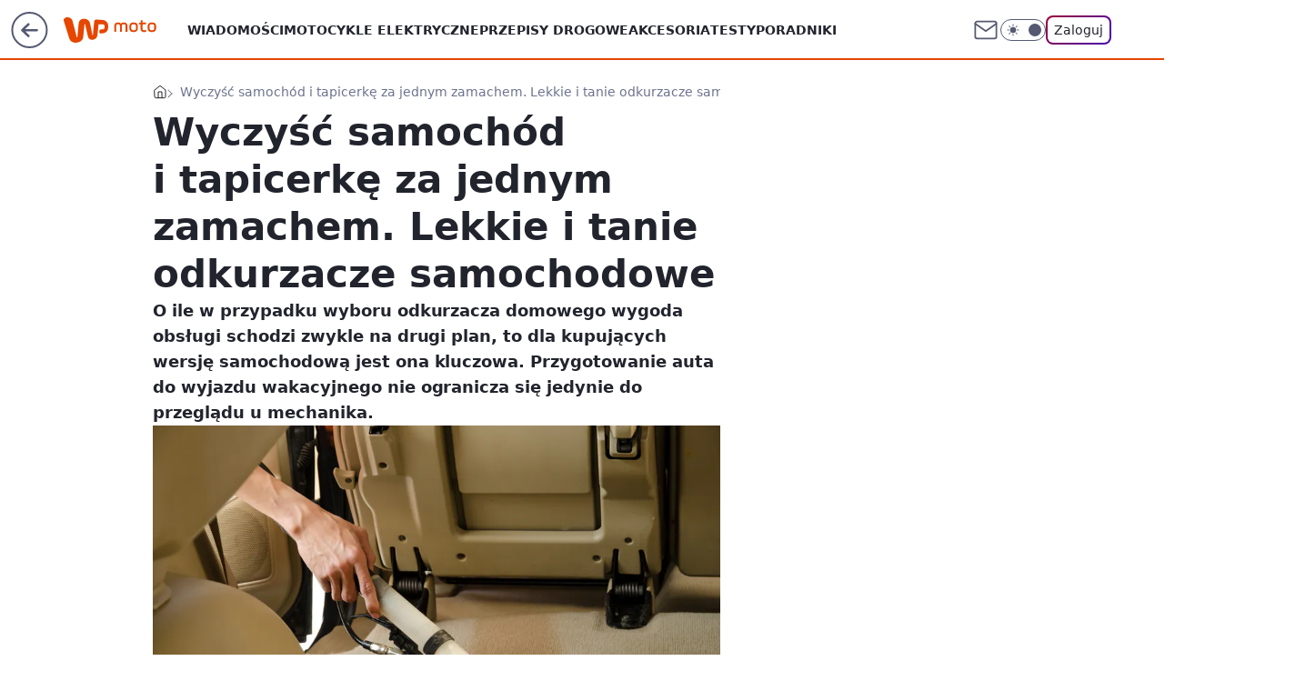

--- FILE ---
content_type: text/html; charset=utf-8
request_url: https://moto.wp.pl/wyczysc-samochod-i-tapicerke-za-jednym-zamachem-lekkie-i-tanie-odkurzacze-samochodowe-6266598187563137a
body_size: 26039
content:
<!doctype html><html lang="pl"><head><meta charset="utf-8"><meta name="viewport" content="width=device-width, viewport-fit=cover, initial-scale=1"><meta http-equiv="Cache-Control" content="no-cache"><meta http-equiv="X-UA-Compatible" content="IE=Edge"><meta http-equiv="Expires" content="0"><meta name="logo" content="/staticfiles/logo.png"><script>
		// dot
		var TECH = true;
		var GOFER = true;
		var wp_dot_type = 'click';
		var appVersion = "v1.571.0";
		var wp_dot_addparams = {"bunchID":"234830","canonical":"https://moto.wp.pl/wyczysc-samochod-i-tapicerke-za-jednym-zamachem-lekkie-i-tanie-odkurzacze-samochodowe-6266598187563137a","cauthor":"Patryk Wieczorek","ccategory":"","cdate":"2018-06-25","cedtype":"","ciab":"IAB2-4,IAB-v3-34,IAB-v3-594,IAB-v3-280,IAB2-2,IAB18,IAB10-5","cid":"6266598187563137","corigin":"","cpagemax":1,"cpageno":1,"cplatform":"gofer","crepub":0,"csource":"WP Moto","csystem":"ncr","ctags":"poradnik kupującego,zakupowe inspiracje,odkurzacz","ctlength":2356,"ctype":"article","cuct":"","darkmode":false,"frontendVer":"v1.571.0|20260130","isLogged":false,"svid":"df8d06ec-1a92-43d8-8f1f-4be5fa058944"};
		// wpjslib
		var WP = [];
		var wp_sn = "moto";
		var rekid = "234830";
		var wp_push_notification_on = true;
		var wp_mobile = false;
		var wp_fb_id = "933316406876601";
		var wp_subscription = "";

		var wpStadcp = "0.000";
		var screeningv2 = true;
		var API_DOMAIN = '/';
		var API_STREAM = '/v1/stream';
		var API_GATEWAY = "/graphql";
		var API_HOST_ONE_LOGIN = "https://moto.wp.pl";
		var WPP_VIDEO_EMBED = null || [];
		if (true) {
			var getPopoverAnchor = async () =>
				document.querySelector('[data-role="onelogin-button"]');
		}
		var wp_push_notification_on = true;
		var wp_onepager = true;
		var asyncNativeQueue = [];
		var wp_consent_logo = "/staticfiles/logo.png";
		var wp_consent_color = 'var(--wp-consent-color)';
		if (true) {
			var wp_pvid = "47dd234aad4568dcbf24";
		}

		if (false) {
			var wp_pixel_id = "";
		}
		if (true) {
			var onResizeCallback = function (layoutType) {
				window.wp_dot_addparams.layout = layoutType;
			};

			var applicationSize = {};
			if (false) {
				var breakpointNarrow = 0;
			} else {
				var breakpointNarrow = 1280;
			}
			function onResize() {
				applicationSize.innerWidth = window.innerWidth;
				applicationSize.type =
					window.innerWidth >= breakpointNarrow ? 'wide' : 'narrow';
				onResizeCallback(applicationSize.type);
			}
			onResize();
			window.addEventListener('resize', onResize);
		}

		var loadTimoeout = window.setTimeout(function () {
			window.WP.push(function () {
				window.WP.performance.registerMark('WPJStimeout');
				loadScript();
			});
		}, 3000);

		var loadScript = function () {
			window.clearTimeout(loadTimoeout);
			document.body.setAttribute('data-wp-loaded', 'true');
		};
		window.WP.push(function () {
			window.WP.gaf.loadBunch(false, loadScript, true);
			if (true) {
				window.WP.gaf.registerCommercialBreak(2);
			}
		});
		var __INIT_CONFIG__ = {"randvar":"FzJwZstEBF","randomClasses":{"0":"xJHMF","100":"kDxiC","150":"dpdHk","162":"ZAqDQ","180":"hvxtl","200":"IMFDP","250":"qZkPI","280":"bFRkx","282":"xuySv","300":"ArnOr","312":"Zepyq","330":"tHrTp","332":"oDiGm","40":"EKnhi","50":"Asebb","60":"YzpUd","600":"zlGFj","662":"MHoGi","712":"sKuKK","780":"LpiDD","810":"FWzHN","82":"AIoir","fullPageScreeningWallpaper":"vnINt","hasPlaceholderPadding":"qRPsV","hasVerticalPlaceholderPadding":"rzZxi","panelPremiumScreeningWallpaper":"VyYKJ","placeholderMargin":"fiPGC","screeningContainer":"bNyHZ","screeningWallpaper":"DJNvG","screeningWallpaperSecondary":"mTtJi","slot15ScreeningWallpaper":"DzvYi","slot16ScreeningWallpaper":"xhPmU","slot17ScreeningWallpaper":"LvpxH","slot18ScreeningWallpaper":"jZLxg","slot19ScreeningWallpaper":"TJjZz","slot38ScreeningWallpaper":"jLDas","slot3ScreeningWallpaper":"aHVKs","slot501ScreeningWallpaper":"kcVcD","slot75ScreeningWallpaper":"FzMDZ","transparent":"kleJr"},"productId":"6027692684334209","isMobile":false,"social":{"facebook":{"accountName":"motowppl","appId":"398705020251709","pages":[""]},"instagram":{"accountName":"autokult"},"tiktok":{},"giphy":{},"x":{},"youtube":{},"linkedin":{}},"cookieDomain":".wp.pl","isLoggedIn":false,"user":{},"userApi":"/graphql","oneLoginApiHost":"","scriptSrc":"https://moto.wp.pl/[base64]","isGridEnabled":false,"editorialIcon":{"iconUrl":"","url":"","text":""},"poll":{"id":"","title":"","photo":{"url":"","width":0,"height":0},"pollType":"","question":"","answers":null,"sponsored":false,"logoEnabled":false,"sponsorLogoFile":{"url":"","width":0,"height":0},"sponsorLogoLink":"","buttonText":"","buttonUrl":""},"abTestVariant":"","showExitDiscover":false,"isLanding":false,"scrollLockTimeout":0,"scrollMetricEnabled":false,"survicateSegments":"","isSuperApp":false,"oneLoginClientId":"wp-backend","weatherSrc":"","commonHeadSrc":"","userPanelCss":"https://moto.wp.pl/[base64]","saveForLaterProductID":"5927206335214209","withNewestBottombar":true,"overrideOneLoginRedirectURL":"https://moto.wp.pl/auth/v1/sso/token","acid":"","withBottomRecommendationsSplit":false,"isCommentsPageAbTest":false};
		window["FzJwZstEBF"] = function (
			element,
			slot,
			withPlaceholder,
			placeholder,
			options
		) {
			window.WP.push(function () {
				if (withPlaceholder && element.parentNode) {
					window.WP.gaf.registerPlaceholder(
						slot,
						element.parentNode,
						placeholder
					);
					if (true) {
						element.parentNode.style.display = 'none';
					}
				}
				if (false) {
					window.WP.gaf.registerSlot(slot, element, options);
				}
			});
		};
	</script><meta name="gaf" content="blbkfbgy"> <script>!function(e,f){try{if(!document.cookie.match('(^|;)\\s*WPdp=([^;]*)')||/google/i.test(window.navigator.userAgent))return;f.WP=f.WP||[];f.wp_pvid=f.wp_pvid||(function(){var output='';while(output.length<20){output+=Math.random().toString(16).substr(2);output=output.substr(0,20)}return output})(20);var abtest=function(){function e(t){return!(null==t)&&"object"==typeof t&&!Array.isArray(t)&&0<Object.keys(t).length}var t="",r=f.wp_abtest;return e(r)&&(t=Object.entries(r).map(([r,t])=>{if(e(t))return Object.entries(t).map(([t,e])=>r+"|"+t+"|"+e).join(";")}).join(";")),t}();var r,s,c=[["https://moto","wp","pl/[base64]"]
.join('.'),["pvid="+f.wp_pvid,(s=e.cookie.match(/(^|;)\s*PWA_adbd\s*=\s*([^;]+)/),"PWA_adbd="+(s?s.pop():"2")),location.search.substring(1),(r=e.referrer,r&&"PWAref="+encodeURIComponent(r.replace(/^https?:\/\//,""))),f.wp_sn&&"sn="+f.wp_sn,abtest&&"abtest="+encodeURIComponent(abtest)].filter(Boolean).join("&")].join("/?");e.write('<scr'+'ipt src="'+c+'"><\/scr'+'ipt>')}catch(_){console.error(_)}}(document,window);</script><script id="hb" crossorigin="anonymous" src="https://moto.wp.pl/[base64]"></script><title>Wyczyść samochód i tapicerkę za jednym zamachem. Lekkie i tanie odkurzacze samochodowe</title><link href="https://moto.wp.pl/wyczysc-samochod-i-tapicerke-za-jednym-zamachem-lekkie-i-tanie-odkurzacze-samochodowe-6266598187563137a" rel="canonical"><meta name="description" content="O ile w przypadku wyboru odkurzacza domowego wygoda obsługi schodzi zwykle na drugi plan, to dla kupujących wersję samochodową jest ona kluczowa. Przygotowanie auta do wyjazdu wakacyjnego nie ogranicza się..."> <meta name="author" content="Grupa Wirtualna Polska"><meta name="robots" content="max-image-preview:large"><meta property="og:type" content="article"><meta property="og:title" content="Wyczyść samochód i tapicerkę za jednym zamachem. Lekkie i tanie odkurzacze samochodowe"><meta property="og:description" content="O ile w przypadku wyboru odkurzacza domowego wygoda obsługi schodzi zwykle na drugi plan, to dla kupujących wersję samochodową jest ona kluczowa. Przygotowanie auta do wyjazdu wakacyjnego nie ogranicza się..."><meta property="og:url" content="https://moto.wp.pl/wyczysc-samochod-i-tapicerke-za-jednym-zamachem-lekkie-i-tanie-odkurzacze-samochodowe-6266598187563137a"><meta property="og:site_name" content="WP Moto"><meta property="og:locale" content="pl_PL"><meta property="og:article:tag" content="poradnik kupującego"><meta property="og:article:tag" content="zakupowe inspiracje"><meta property="og:article:tag" content="odkurzacz"><meta property="og:image" content="https://v.wpimg.pl/YWN5LmpwdjYvVzpeXwx7I2wPbgQZVXV1Oxd2T19GaWd-TXpbQlg9eTlFJQAXWSk7YQR0XUFFbW93BH9AQUBgZ3sHdF1ARnY4Kl45HwoWOi1jRSUCAhY6LmBfPApSCg"><meta property="og:image:width" content="1000"><meta property="og:image:height" content="662">  <meta property="og:image:type" content="image/png"><meta property="article:published_time" content="2018-06-25T12:53:00.000Z"> <meta property="article:modified_time" content="2018-06-25T12:53:19.000Z"><meta name="twitter:card" content="summary_large_image"><meta name="twitter:description" content="O ile w przypadku wyboru odkurzacza domowego wygoda obsługi schodzi zwykle na drugi plan, to dla kupujących wersję samochodową jest ona kluczowa. Przygotowanie auta do wyjazdu wakacyjnego nie ogranicza się..."><meta name="twitter:image" content="https://v.wpimg.pl/YWN5LmpwdjYvVzpeXwx7I2wPbgQZVXV1Oxd2T19GaWd-TXpbQlg9eTlFJQAXWSk7YQR0XUFFbW93BH9AQUBgZ3sHdF1ARnY4Kl45HwoWOi1jRSUCAhY6LmBfPApSCg"><meta name="fb:app_id" content="398705020251709"><meta name="fb:pages" content=""><script id="wpjslib6" type="module" src="https://moto.wp.pl/[base64]" async="" crossorigin="anonymous"></script><script type="module" src="https://moto.wp.pl/[base64]" crossorigin="anonymous"></script><script type="module" src="https://moto.wp.pl/[base64]" crossorigin="anonymous"></script><link rel="apple-touch-icon" href="/staticfiles/icons/icon.png"><link rel="stylesheet" href="https://moto.wp.pl/[base64]"><link rel="stylesheet" href="https://moto.wp.pl/[base64]"><link rel="stylesheet" href="https://moto.wp.pl/[base64]"><link rel="stylesheet" href="https://moto.wp.pl/[base64]"><link rel="preload" as="image" href="https://v.wpimg.pl/b3JhY3kuTVIrCi8ARA5AR2hSe1oCV04RP0pjEURMUQUyXWsERBFMRDoBNFRFBQ4ce1BpAllBWgp7W3QCXExSBnhQaQNaWg1XIR0rSQoWGB46ATZBChYbHSAYPhEW" fetchpriority="high"><meta name="breakpoints" content="629, 1139, 1365"><meta name="content-width" content="device-width, 630, 980, 1280"><link rel="manifest" href="/site.webmanifest"><meta name="mobile-web-app-capable" content="yes"><meta name="apple-mobile-web-app-capable" content="yes"><meta name="apple-mobile-web-app-status-bar-style" content="black-translucent"><meta name="theme-color" content="var(--color-brand)"><style>.FzJwZstEBF{background-color:var(--color-neutral-25);position:relative;width:100%;min-height:200px;}.dark .FzJwZstEBF{background-color:var(--color-neutral-850);}.qRPsV .FzJwZstEBF{padding: 18px 16px 10px;}.kleJr{background-color:transparent;}.dark .kleJr{background-color:transparent;}.rzZxi{padding: 15px 0;}.fiPGC{margin:var(--wp-placeholder-margin);}.xJHMF{min-height:0px;}.Asebb{min-height:50px;}.bFRkx{min-height:280px;}.tHrTp{min-height:330px;}.EKnhi{min-height:40px;}.zlGFj{min-height:600px;}.dpdHk{min-height:150px;}.LpiDD{min-height:780px;}.xuySv{min-height:282px;}.hvxtl{min-height:180px;}.AIoir{min-height:82px;}.qZkPI{min-height:250px;}.ArnOr{min-height:300px;}.MHoGi{min-height:662px;}.FWzHN{min-height:810px;}.oDiGm{min-height:332px;}.YzpUd{min-height:60px;}.kDxiC{min-height:100px;}.Zepyq{min-height:312px;}.sKuKK{min-height:712px;}.ZAqDQ{min-height:162px;}.IMFDP{min-height:200px;}</style></head><body class=""><meta itemprop="name" content="WP Moto"><div><div class="h-0"></div><script>(function(){var sc=document.currentScript;window[window.__INIT_CONFIG__.randvar](sc.previousElementSibling,6,false,{},{
    setNative: (dataNative, onViewCallback) => {
    window.asyncNativeQueue.push({
      action:"onPanelPremium",
      payload: { 
        screeningWallpaperClassName: "mTtJi", 
        dataNative: dataNative,
        onViewCallback: onViewCallback,
        
      }
})}});})()</script></div><div class="h-0"></div><script>(function(){var sc=document.currentScript;window[window.__INIT_CONFIG__.randvar](sc.previousElementSibling,10,false,{},undefined);})()</script> <div class="h-0"></div><script>(function(){var sc=document.currentScript;window[window.__INIT_CONFIG__.randvar](sc.previousElementSibling,89,false,{},undefined);})()</script> <div class="blbkfbgyh"></div><div class="sticky top-0 w-full z-300"><header data-st-area="header" id="service-header" class="bg-[--color-header-bg] h-[4.125rem] relative select-none w-full"><div class="max-w-[980px] pl-3 xl:max-w-[1280px] h-full w-full flex items-center mx-auto relative"><input class="peer hidden" id="menu-toggle-button" type="checkbox" autocomplete="off"><div class="hidden peer-checked:block"><div class="wp-header-menu"><div class="wp-link-column"><ul class="wp-link-list"><li><a class="wp-link px-4 py-3 block" href="https://moto.wp.pl/wiadomosci-6750773602795008k">Wiadomości</a></li><li><a class="wp-link px-4 py-3 block" href="https://moto.wp.pl/elektryczne-6750773602799104k">Motocykle elektryczne</a></li><li><a class="wp-link px-4 py-3 block" href="https://moto.wp.pl/przepisy-6750773602811392k">Przepisy drogowe</a></li><li><a class="wp-link px-4 py-3 block" href="https://moto.wp.pl/akcesoria-6750773602815488k">Akcesoria</a></li><li><a class="wp-link px-4 py-3 block" href="https://moto.wp.pl/testy-6750773602819584k">Testy</a></li><li><a class="wp-link px-4 py-3 block" href="https://moto.wp.pl/poradniki-6750773602807296k">Poradniki</a></li><li><a class="wp-link px-4 py-3 block" href="https://moto.wp.pl/bez-kategorii-a-6750773602795009k">Motocykle bez kategorii A</a></li><li><a class="wp-link px-4 py-3 block" href="https://moto.wp.pl/od-zera-do-motocyklisty-6750773602803200k">Od zera do motocyklisty</a></li><li><a class="wp-link px-4 py-3 block" href="https://moto.wp.pl/wideo">Wideo</a></li><li><a class="wp-link px-4 py-3 block" href="https://moto.wp.pl/najnowsze">Najnowsze</a></li></ul><div class="wp-social-box"><span>Obserwuj nas na:</span><div><a class="cHJldmVudENC" href="https://www.facebook.com/motowppl"><svg xmlns="http://www.w3.org/2000/svg" fill="none" viewBox="0 0 24 24"><path stroke="currentColor" stroke-linecap="round" stroke-linejoin="round" stroke-width="1.5" d="M18 2.941h-3a5 5 0 0 0-5 5v3H7v4h3v8h4v-8h3l1-4h-4v-3a1 1 0 0 1 1-1h3z"></path></svg></a> <a class="cHJldmVudENC" href="https://www.instagram.com/autokult"><svg xmlns="http://www.w3.org/2000/svg" fill="none" viewBox="0 0 24 24"><path stroke="currentColor" stroke-linecap="round" stroke-linejoin="round" stroke-width="1.5" d="M17 2.941H7a5 5 0 0 0-5 5v10a5 5 0 0 0 5 5h10a5 5 0 0 0 5-5v-10a5 5 0 0 0-5-5"></path><path stroke="currentColor" stroke-linecap="round" stroke-linejoin="round" stroke-width="1.5" d="M16 12.311a4 4 0 1 1-7.914 1.174A4 4 0 0 1 16 12.31Zm1.5-4.87h.01"></path></svg></a> </div></div></div><input class="peer hidden" id="wp-menu-link-none" name="wp-menu-links" type="radio" autocomplete="off" checked="checked"><div class="wp-teaser-column translate-x-[248px] peer-checked:translate-x-0"><div class="wp-header-menu-subtitle">Popularne w serwisie <span class="uppercase">WP Moto</span>:</div><div class="wp-teaser-grid"><a href="https://moto.wp.pl/24-letni-polak-z-zyciowym-wynikiem-pokazal-niesamowite-umiejetnosci-7244412218583232a" title="24-letni Polak z życiowym wynikiem. Pokazał niesamowite umiejętności"><div class="wp-img-placeholder"><img src="https://v.wpimg.pl/MTFjZjBjYjUnCCxZbRFvIGRQeAMrSGF2M0hgSG1ZfGA-W21cbQwkOCMYPxotRComMxo7HTJEPThpCyoDbRx8eyIDKRouCzR7Iwc4DyZFLmAkWmIPdlhgN3MIPEd2Dnpiawg4DyFHLm12XmtbIQx9NyBbeBc" loading="lazy" class="wp-img" alt="24-letni Polak z życiowym wynikiem. Pokazał niesamowite umiejętności"></div><span class="wp-teaser-title">24-letni Polak z życiowym wynikiem. Pokazał niesamowite umiejętności</span> <span class="wp-teaser-author"></span></a><a href="https://moto.wp.pl/wielkie-silniki-i-topowe-wersje-harley-davidson-sypie-nowosciami-7244370647795904a" title="Wielkie silniki i topowe wersje. Harley-Davidson sypie nowościami"><div class="wp-img-placeholder"><img src="https://v.wpimg.pl/N2ZmMDc0YVM7Dzt3TEtsRnhXby0KEmIQL093ZkwDfwYiXHpyTFYnXj8fKDQMHilALx0sMxMePl51DD0tTEZ_HT4EPjQPUTcdPwAvIQcfdgc4XXhzUQhjV2gJfGlXBXpQdw9_cQcdK1M7VHoiBQB5Bm5cbzk" loading="lazy" class="wp-img" alt="Wielkie silniki i topowe wersje. Harley-Davidson sypie nowościami"></div><span class="wp-teaser-title">Wielkie silniki i topowe wersje. Harley-Davidson sypie nowościami</span> <span class="wp-teaser-author"></span></a><a href="https://moto.wp.pl/sukces-polakow-w-rajdzie-dubai-baja-7225658022722112a" title="Sukces Polaków w rajdzie Dubai Baja"><div class="wp-img-placeholder"><img src="https://v.wpimg.pl/MThhMjM4YjUJCjtZYk9vIEpSbwMkFmF2HUp3SGIHfGAQWXpcYlIkOA0aKBoiGiomHRgsHT0aPThHCT0DYkJ8ewwBPhohVTR7DQUvDykbLGVbDCgPdVZgYFEOekd5AyhmRQkoWywZfWRZUHxSLAZ-bAtdbxc" loading="lazy" class="wp-img" alt="Sukces Polaków w rajdzie Dubai Baja"></div><span class="wp-teaser-title">Sukces Polaków w rajdzie Dubai Baja</span> <span class="wp-teaser-author"></span></a><a href="https://moto.wp.pl/baggery-harleya-davidsona-beda-scigac-sie-przy-motogp-zobaczylismy-jak-beda-wygladaly-7220677230562240a" title="Baggery Harleya-Davidsona będą ścigać się przy MotoGP. Zobaczyliśmy, jak będą wyglądały"><div class="wp-img-placeholder"><img src="https://v.wpimg.pl/OTAxMjNmYDUgGjtZYRZtIGNCbwMnT2N2NFp3SGFefmA5SXpcYQsmOCQKKBohQygmNAgsHT5DPzhuGT0DYRt-eyURPhoiDDZ7JBUvDypCe2ZwGyxeegxibHBKKEd6XC02bBl6Dy1AK2ZzTXRaf198MnVIbxc" loading="lazy" class="wp-img" alt="Baggery Harleya-Davidsona będą ścigać się przy MotoGP. Zobaczyliśmy, jak będą wyglądały"></div><span class="wp-teaser-title">Baggery Harleya-Davidsona będą ścigać się przy MotoGP. Zobaczyliśmy, jak będą wyglądały</span> <span class="wp-teaser-author"></span></a><a href="https://moto.wp.pl/trzy-nowe-modele-vogea-trafia-do-polski-od-125-cm3-po-motocykl-sportowy-7220632036248512a" title="Trzy nowe modele Voge’a trafią do Polski - od 125 cm3 po motocykl sportowy"><div class="wp-img-placeholder"><img src="https://v.wpimg.pl/OTRkNGJiYDUzCTh0ZRJtIHBRbC4jS2N2J0l0ZWVafmAqWnlxZQ8mODcZKzclRygmJxsvMDpHPzh9Cj4uZR9-ezYCPTcmCDZ7NwYsIi5GeDIwDn5yK15iZTZcfmp-USkyf1MoJitELjBgWndzLl0tNmYNbDo" loading="lazy" class="wp-img" alt="Trzy nowe modele Voge’a trafią do Polski - od 125 cm3 po motocykl sportowy"></div><span class="wp-teaser-title">Trzy nowe modele Voge’a trafią do Polski - od 125 cm3 po motocykl sportowy</span> <span class="wp-teaser-author"></span></a><a href="https://moto.wp.pl/konrad-dabrowski-wygrywa-baja-quatar-7220310268926848a" title="Konrad Dąbrowski wygrywa Baja Quatar"><div class="wp-img-placeholder"><img src="https://v.wpimg.pl/NzI5OTM0YRsoVzlnYktsDmsPbT0kEmJYPBd1dmIDf04xBHhiYlYnFixHKiQiHikIPEUuIz0ePhZmVD89YkZ_VS1cPCQhUTdVLFgtMSkfd0h6DC1hLwJjGCtXKXl5U3seZFctbHwdLUl5DHhmdAl9TnhUbSk" loading="lazy" class="wp-img" alt="Konrad Dąbrowski wygrywa Baja Quatar"></div><span class="wp-teaser-title">Konrad Dąbrowski wygrywa Baja Quatar</span> <span class="wp-teaser-author"></span></a></div></div></div><div class="wp-header-menu-layer"></div></div><div class="header-back-button-container"><div id="wp-sg-back-button" class="back-button-container wp-back-sg" data-st-area="goToSG"><a href="/" data-back-link><svg class="back-button-icon" xmlns="http://www.w3.org/2000/svg" width="41" height="40" fill="none"><circle cx="20.447" cy="20" r="19" fill="transparent" stroke="currentColor" stroke-width="2"></circle> <path fill="currentColor" d="m18.5 12.682-.166.133-6.855 6.472a1 1 0 0 0-.089.099l.117-.126q-.087.082-.155.175l-.103.167-.075.179q-.06.178-.06.374l.016.193.053.208.08.178.103.16.115.131 6.853 6.47a1.4 1.4 0 0 0 1.897 0 1.213 1.213 0 0 0 .141-1.634l-.14-.157-4.537-4.283H28.44c.741 0 1.342-.566 1.342-1.266 0-.635-.496-1.162-1.143-1.252l-.199-.014-12.744-.001 4.536-4.281c.472-.445.519-1.14.141-1.634l-.14-.158a1.4 1.4 0 0 0-1.55-.237z"></path></svg></a></div><a href="https://www.wp.pl" title="Wirtualna Polska" class="wp-logo-link-cover" data-back-link></a><a href="/" class="cHJldmVudENC z-0" title="WP Moto" id="service_logo"><svg class="text-[--color-logo] max-w-[--logo-width] h-[--logo-height] align-middle mr-8"><use href="/staticfiles/siteLogoDesktop.svg#root"></use></svg></a></div><ul class="flex text-sm/[1.3125rem] gap-8  xl:flex hidden"><li class="flex items-center group relative"><a class="whitespace-nowrap group uppercase no-underline font-semibold hover:underline text-[--color-header-text] cHJldmVudENC" href="https://moto.wp.pl/wiadomosci-6750773602795008k">Wiadomości</a> </li><li class="flex items-center group relative"><a class="whitespace-nowrap group uppercase no-underline font-semibold hover:underline text-[--color-header-text] cHJldmVudENC" href="https://moto.wp.pl/elektryczne-6750773602799104k">Motocykle elektryczne</a> </li><li class="flex items-center group relative"><a class="whitespace-nowrap group uppercase no-underline font-semibold hover:underline text-[--color-header-text] cHJldmVudENC" href="https://moto.wp.pl/przepisy-6750773602811392k">Przepisy drogowe</a> </li><li class="flex items-center group relative"><a class="whitespace-nowrap group uppercase no-underline font-semibold hover:underline text-[--color-header-text] cHJldmVudENC" href="https://moto.wp.pl/akcesoria-6750773602815488k">Akcesoria</a> </li><li class="flex items-center group relative"><a class="whitespace-nowrap group uppercase no-underline font-semibold hover:underline text-[--color-header-text] cHJldmVudENC" href="https://moto.wp.pl/testy-6750773602819584k">Testy</a> </li><li class="flex items-center group relative"><a class="whitespace-nowrap group uppercase no-underline font-semibold hover:underline text-[--color-header-text] cHJldmVudENC" href="https://moto.wp.pl/poradniki-6750773602807296k">Poradniki</a> </li></ul><div class="group mr-0 xl:ml-[3.5rem] flex flex-1 items-center justify-end"><div class="h-8 text-[--icon-light] flex items-center gap-4"><a id="wp-poczta-link" href="https://poczta.wp.pl/login/login.html" class="text-[--color-header-icon-light] block size-8 cHJldmVudENC"><svg viewBox="0 0 32 32" fill="none" xmlns="http://www.w3.org/2000/svg"><path d="M6.65944 6.65918H25.3412C26.6256 6.65918 27.6764 7.71003 27.6764 8.9944V23.0057C27.6764 24.2901 26.6256 25.3409 25.3412 25.3409H6.65944C5.37507 25.3409 4.32422 24.2901 4.32422 23.0057V8.9944C4.32422 7.71003 5.37507 6.65918 6.65944 6.65918Z" stroke="currentColor" stroke-width="1.8" stroke-linecap="round" stroke-linejoin="round"></path> <path d="M27.6764 8.99438L16.0003 17.1677L4.32422 8.99438" stroke="currentColor" stroke-width="1.8" stroke-linecap="round" stroke-linejoin="round"></path></svg></a><input type="checkbox" class="hidden" id="darkModeCheckbox"> <label class="wp-darkmode-toggle" for="darkModeCheckbox" aria-label="Włącz tryb ciemny"><div class="toggle-container"><div class="toggle-icon-dark"><svg viewBox="0 0 16 16" class="icon-moon" fill="currentColor" xmlns="http://www.w3.org/2000/svg"><path d="M15.293 11.293C13.8115 11.9631 12.161 12.1659 10.5614 11.8743C8.96175 11.5827 7.48895 10.8106 6.33919 9.66085C5.18944 8.5111 4.41734 7.0383 4.12574 5.43866C3.83415 3.83903 4.03691 2.18852 4.70701 0.707031C3.52758 1.24004 2.49505 2.05123 1.69802 3.07099C0.900987 4.09075 0.363244 5.28865 0.130924 6.56192C-0.101395 7.83518 -0.0213565 9.1458 0.364174 10.3813C0.749705 11.6169 1.42922 12.7404 2.34442 13.6556C3.25961 14.5708 4.38318 15.2503 5.61871 15.6359C6.85424 16.0214 8.16486 16.1014 9.43813 15.8691C10.7114 15.6368 11.9093 15.0991 12.9291 14.302C13.9488 13.505 14.76 12.4725 15.293 11.293V11.293Z"></path></svg></div><div class="toggle-icon-light"><svg fill="currentColor" class="icon-sun" xmlns="http://www.w3.org/2000/svg" viewBox="0 0 30 30"><path d="M 14.984375 0.98632812 A 1.0001 1.0001 0 0 0 14 2 L 14 5 A 1.0001 1.0001 0 1 0 16 5 L 16 2 A 1.0001 1.0001 0 0 0 14.984375 0.98632812 z M 5.796875 4.7988281 A 1.0001 1.0001 0 0 0 5.1015625 6.515625 L 7.2226562 8.6367188 A 1.0001 1.0001 0 1 0 8.6367188 7.2226562 L 6.515625 5.1015625 A 1.0001 1.0001 0 0 0 5.796875 4.7988281 z M 24.171875 4.7988281 A 1.0001 1.0001 0 0 0 23.484375 5.1015625 L 21.363281 7.2226562 A 1.0001 1.0001 0 1 0 22.777344 8.6367188 L 24.898438 6.515625 A 1.0001 1.0001 0 0 0 24.171875 4.7988281 z M 15 8 A 7 7 0 0 0 8 15 A 7 7 0 0 0 15 22 A 7 7 0 0 0 22 15 A 7 7 0 0 0 15 8 z M 2 14 A 1.0001 1.0001 0 1 0 2 16 L 5 16 A 1.0001 1.0001 0 1 0 5 14 L 2 14 z M 25 14 A 1.0001 1.0001 0 1 0 25 16 L 28 16 A 1.0001 1.0001 0 1 0 28 14 L 25 14 z M 7.9101562 21.060547 A 1.0001 1.0001 0 0 0 7.2226562 21.363281 L 5.1015625 23.484375 A 1.0001 1.0001 0 1 0 6.515625 24.898438 L 8.6367188 22.777344 A 1.0001 1.0001 0 0 0 7.9101562 21.060547 z M 22.060547 21.060547 A 1.0001 1.0001 0 0 0 21.363281 22.777344 L 23.484375 24.898438 A 1.0001 1.0001 0 1 0 24.898438 23.484375 L 22.777344 21.363281 A 1.0001 1.0001 0 0 0 22.060547 21.060547 z M 14.984375 23.986328 A 1.0001 1.0001 0 0 0 14 25 L 14 28 A 1.0001 1.0001 0 1 0 16 28 L 16 25 A 1.0001 1.0001 0 0 0 14.984375 23.986328 z"></path></svg></div></div><div class="toggle-icon-circle"></div></label><div class="relative"><form action="/auth/v1/sso/auth" data-role="onelogin-button" method="get" id="wp-login-form"><input type="hidden" name="continue_url" value="https://moto.wp.pl/wyczysc-samochod-i-tapicerke-za-jednym-zamachem-lekkie-i-tanie-odkurzacze-samochodowe-6266598187563137a"> <button type="submit" class="wp-login-button">Zaloguj</button></form></div></div><div class="ml-[0.25rem] w-[3.375rem] flex items-center justify-center"><label role="button" for="menu-toggle-button" tab-index="0" aria-label="Menu" class="cursor-pointer flex items-center justify-center size-8 text-[--color-header-icon-light]"><div class="hidden peer-checked:group-[]:flex absolute top-0 right-0 w-[3.375rem] h-[4.4375rem] bg-white dark:bg-[--color-neutral-800] z-1 items-center justify-center rounded-t-2xl peer-checked:group-[]:text-[--icon-dark]"><svg xmlns="http://www.w3.org/2000/svg" width="32" height="32" viewBox="0 0 32 32" fill="none"><path d="M24 8 8 24M8 8l16 16" stroke="currentColor" stroke-width="1.8" stroke-linecap="round" stroke-linejoin="round"></path></svg></div><div class="flex peer-checked:group-[]:hidden h-8 w-8"><svg xmlns="http://www.w3.org/2000/svg" viewBox="0 0 32 32" fill="none"><path d="M5 19h22M5 13h22M5 7h22M5 25h22" stroke="currentColor" stroke-width="1.8" stroke-linecap="round" stroke-linejoin="round"></path></svg></div></label></div></div></div><hr class="absolute bottom-0 left-0 m-0 h-px w-full border-t border-solid border-[--color-brand]"><div id="user-panel-v2-root" class="absolute z-[9999] right-0 empty:hidden"></div></header> </div> <div class="relative flex w-full flex-col items-center" data-testid="screening-main"><div class="DJNvG"><div class="absolute inset-0"></div></div><div class="w-full py-2 has-[div>div:not(:empty)]:p-0"><div class="bNyHZ"></div></div><div class="flex w-full flex-col items-center"><div class="mTtJi relative w-full"><div class="absolute inset-x-0 top-0"></div></div><div class="relative w-auto"><main class="wp-main-article" style="--nav-header-height: 90px;"><div class="breadcrumbs-wrapper"><ul class="breadcrumbs" itemscope itemtype="https://schema.org/BreadcrumbList"><li class="breadcrumbs-item breadcrumbs-home" itemprop="itemListElement" itemscope itemtype="https://schema.org/ListItem"><a class="breadcrumbs-item-link" href="https://moto.wp.pl" title="WP Moto" itemprop="item"><svg xmlns="http://www.w3.org/2000/svg" fill="none" viewBox="0 0 16 16" class="HVbn"><path stroke="currentColor" stroke-linecap="round" stroke-linejoin="round" d="m2 6 6-4.666L14 6v7.334a1.333 1.333 0 0 1-1.333 1.333H3.333A1.333 1.333 0 0 1 2 13.334z"></path><path stroke="currentColor" stroke-linecap="round" stroke-linejoin="round" d="M6 14.667V8h4v6.667"></path></svg><span class="hidden" itemprop="name">WP Moto</span></a><meta itemprop="position" content="1"></li><li class="breadcrumbs-item breadcrumbs-material" itemprop="itemListElement" itemscope itemtype="https://schema.org/ListItem"><span itemprop="name">Wyczyść samochód i tapicerkę za jednym zamachem. Lekkie i tanie odkurzacze samochodowe</span><meta itemprop="position" content="2"></li></ul></div><article data-st-area="article-article"><div class="flex mb-5"><div class="article-header flex-auto"><div><h1>Wyczyść samochód i tapicerkę za jednym zamachem. Lekkie i tanie odkurzacze samochodowe </h1></div><div class="article-lead x-tts"><p>O ile w przypadku wyboru odkurzacza domowego wygoda obsługi schodzi zwykle na drugi plan, to dla kupujących wersję samochodową jest ona kluczowa. Przygotowanie auta do wyjazdu wakacyjnego nie ogranicza się jedynie do przeglądu u mechanika.</p></div><div><div class="article-img-placeholder" data-mainmedia-photo><img width="936" height="527" alt="Odkurzacze piorące poradzą sobie z samochodową tapicerką" src="https://v.wpimg.pl/b3JhY3kuTVIrCi8ARA5AR2hSe1oCV04RP0pjEURMUQUyXWsERBFMRDoBNFRFBQ4ce1BpAllBWgp7W3QCXExSBnhQaQNaWg1XIR0rSQoWGB46ATZBChYbHSAYPhEW" data-link="https://v.wpimg.pl/b3JhY3kuTVIrCi8ARA5AR2hSe1oCV04RP0pjEURMUQUyXWsERBFMRDoBNFRFBQ4ce1BpAllBWgp7W3QCXExSBnhQaQNaWg1XIR0rSQoWGB46ATZBChYbHSAYPhEW" class="wp-media-image" fetchpriority="high"></div><div class="article-img-source">Źródło zdjęć: © Shutterstock.com</div></div><div class="info-container"><div class="flex flex-wrap gap-2 items-center"><div class="flex relative z-1"><object class="rounded-full select-none text-[--color-neutral-700] bg-[--color-neutral-25] dark:bg-[--color-neutral-850] dark:text-[--color-neutral-150] border border-solid border-[--color-neutral-250] dark:border-[--color-neutral-600]" width="40" height="40"><svg xmlns="http://www.w3.org/2000/svg" viewBox="0 0 46 46" fill="none" stroke="currentColor"><circle cx="24" cy="24" r="23.5" fill="none" stroke-width="0"></circle> <path stroke="currentColor" stroke-linecap="round" stroke-linejoin="round" stroke-width="1.8" d="m24.4004 33.4659 8.7452-8.7451 3.7479 3.7479-8.7452 8.7452-3.7479-3.748Z"></path> <path stroke="currentColor" stroke-linecap="round" stroke-linejoin="round" stroke-width="1.8" d="m31.8962 25.971-1.8739-9.3698-18.1151-4.3726 4.3726 18.115 9.3699 1.874 6.2465-6.2466ZM11.9072 12.2286l9.4773 9.4773"></path> <path stroke="currentColor" stroke-linecap="round" stroke-linejoin="round" stroke-width="1.8" d="M23.1512 25.97c1.38 0 2.4986-1.1187 2.4986-2.4987 0-1.3799-1.1186-2.4986-2.4986-2.4986-1.3799 0-2.4986 1.1187-2.4986 2.4986 0 1.38 1.1187 2.4987 2.4986 2.4987Z"></path></svg></object></div><div class="flex flex-col"><div class="flex flex-wrap text-sm font-bold "> <a class="no-underline text-inherit cHJldmVudENC" href="/autor/patryk-wieczorek/6177366816188033">Patryk Wieczorek</a></div><time class="wp-article-content-date" datetime="2018-06-25T12:53:00.000Z">25 czerwca 2018, 14:53</time></div></div><div class="flex justify-between sm:justify-end gap-4 relative"><button class="wp-article-action comments top" data-vab-container="social_tools_top" data-vab-box="comments_button" data-vab-index="2" data-location="/wyczysc-samochod-i-tapicerke-za-jednym-zamachem-lekkie-i-tanie-odkurzacze-samochodowe-6266598187563137a/komentarze?utm_medium=button_top&amp;utm_source=comments"><div class="flex items-center justify-center relative"><div class="wp-comment-dot"></div><svg xmlns="http://www.w3.org/2000/svg" width="16" height="16" fill="none"><path stroke="currentColor" stroke-linecap="round" stroke-linejoin="round" stroke-width="1.3" d="M14 7.6667a5.59 5.59 0 0 1-.6 2.5333 5.666 5.666 0 0 1-5.0667 3.1334 5.59 5.59 0 0 1-2.5333-.6L2 14l1.2667-3.8a5.586 5.586 0 0 1-.6-2.5333A5.667 5.667 0 0 1 5.8 2.6 5.59 5.59 0 0 1 8.3333 2h.3334A5.6535 5.6535 0 0 1 14 7.3334z"></path></svg></div>19 komentarzy</button><div class="wp-article-action-button-container"><button id="wp-article-share-button" class="wp-article-action" type="button" data-vab-container="social_tools_top" data-vab-box="share" data-vab-index="1"><svg xmlns="http://www.w3.org/2000/svg" width="16" height="16" fill="none"><g stroke="currentColor" stroke-linecap="round" stroke-linejoin="round" stroke-width="1.3" clip-path="url(#clip0_1847_293)"><path d="M12.714 5.0953c1.1834 0 2.1427-.9594 2.1427-2.1428S13.8974.8098 12.714.8098s-2.1427.9593-2.1427 2.1427.9593 2.1428 2.1427 2.1428M3.2863 10.2024c1.1834 0 2.1427-.9593 2.1427-2.1427S4.4697 5.917 3.2863 5.917s-2.1427.9593-2.1427 2.1427.9593 2.1427 2.1427 2.1427M12.714 15.1902c1.1834 0 2.1427-.9593 2.1427-2.1427s-.9593-2.1427-2.1427-2.1427-2.1427.9593-2.1427 2.1427.9593 2.1427 2.1427 2.1427M5.4287 9.3455l5.1425 2.5712M10.5712 4.2029 5.4287 6.774"></path></g> <defs><clipPath id="clip0_1847_293"><path fill="currentColor" d="M0 0h16v16H0z"></path></clipPath></defs></svg></button><div id="wp-article-share-menu" class="wp-article-share-menu"><button id="share-x" class="wp-article-share-option" data-vab-container="social_tools_top" data-vab-box="share_twitter" data-vab-index="3"><span class="wp-article-share-icon"><svg xmlns="http://www.w3.org/2000/svg" fill="currentColor" viewBox="0 0 1200 1227"><path d="M714.163 519.284 1160.89 0h-105.86L667.137 450.887 357.328 0H0l468.492 681.821L0 1226.37h105.866l409.625-476.152 327.181 476.152H1200L714.137 519.284zM569.165 687.828l-47.468-67.894-377.686-540.24h162.604l304.797 435.991 47.468 67.894 396.2 566.721H892.476L569.165 687.854z"></path></svg></span> <span>Udostępnij na X</span></button> <button id="share-facebook" class="wp-article-share-option" data-vab-container="social_tools_top" data-vab-box="share_facebook" data-vab-index="4"><span class="wp-article-share-icon"><svg xmlns="http://www.w3.org/2000/svg" fill="none" viewBox="0 0 24 24"><path stroke="currentColor" stroke-linecap="round" stroke-linejoin="round" stroke-width="1.5" d="M18 2.941h-3a5 5 0 0 0-5 5v3H7v4h3v8h4v-8h3l1-4h-4v-3a1 1 0 0 1 1-1h3z"></path></svg></span> <span>Udostępnij na Facebooku</span></button></div><button id="wp-article-save-button" type="button" class="group wp-article-action disabled:cursor-not-allowed" data-save-id="6266598187563137" data-save-type="ARTICLE" data-save-image="https://d.wpimg.pl/1801248913-1790528001/odkurzacz-pioracy.jpg" data-save-url="https://moto.wp.pl/wyczysc-samochod-i-tapicerke-za-jednym-zamachem-lekkie-i-tanie-odkurzacze-samochodowe-6266598187563137a" data-save-title="Wyczyść samochód i tapicerkę za jednym zamachem. Lekkie i tanie odkurzacze samochodowe" data-saved="false" data-vab-container="social_tools_top" data-vab-box="save_button" data-vab-index="0"><svg xmlns="http://www.w3.org/2000/svg" width="12" height="15" fill="none"><path stroke="currentColor" stroke-linecap="round" stroke-linejoin="round" stroke-width="1.3" d="m10.6499 13.65-5-3.6111-5 3.6111V2.0945c0-.3831.1505-.7505.4184-1.0214A1.42 1.42 0 0 1 2.0785.65h7.1428c.379 0 .7423.1521 1.0102.423s.4184.6383.4184 1.0214z"></path></svg></button></div></div></div></div><div class="relative ml-4 flex w-[304px] shrink-0 flex-col flex-nowrap"> <div class="mt-3 w-full [--wp-placeholder-margin:0_0_24px_0]"><div class="FzJwZstEBF fiPGC Asebb kleJr"><div class="h-0"></div><script>(function(){var sc=document.currentScript;window[window.__INIT_CONFIG__.randvar](sc.previousElementSibling,67,true,{"fixed":true,"top":90},undefined);})()</script></div></div><div class="sticky top-[--nav-header-height] w-full"><div class="FzJwZstEBF zlGFj kleJr"><div class="h-0"></div><script>(function(){var sc=document.currentScript;window[window.__INIT_CONFIG__.randvar](sc.previousElementSibling,36,true,{"fixed":true,"sticky":true,"top":90},undefined);})()</script></div></div></div></div><div class="my-6 grid w-full grid-cols-[624px_304px] gap-x-4 xl:grid-cols-[196px_724px_304px]"><aside role="complementary" class="relative hidden flex-none flex-col flex-nowrap xl:flex row-span-3"><div class="sticky top-[90px] hidden xl:block xl:-mt-1" id="article-left-rail"></div></aside><div class="wp-billboard col-span-2 [--wp-placeholder-margin:0_0_20px_0]"><div class="FzJwZstEBF fiPGC ArnOr"><img role="presentation" class="absolute left-1/2 top-1/2 max-h-[80%] max-w-[100px] -translate-x-1/2 -translate-y-1/2" src="https://v.wpimg.pl/ZXJfd3AudTkrBBIAbg54LGhcRlAxHQUrPgJGH2MAeGJoSQ1eIBI_K2UHAEVuBTY5KQMMXC0RPyoVERQdMgM9ejc" loading="lazy" decoding="async"><div class="h-0"></div><script>(function(){var sc=document.currentScript;window[window.__INIT_CONFIG__.randvar](sc.previousElementSibling,3,true,{"fixed":true},{
    setNative: (dataNative, onViewCallback) => {
    window.asyncNativeQueue.push({
      action: "onAlternativeScreening",
      payload:{ 
            screeningWallpaperClassName: "DJNvG", 
            alternativeContainerClassName: "bNyHZ", 
            slotNumber: 3,
            dataNative: dataNative,
            onViewCallback: onViewCallback
    }})}});})()</script></div></div><div class="flex flex-auto flex-col"><div class="mb-4 flex flex-col gap-6"><aside class="py-3 text-[--color-neutral-650] border-y border-solid border-[--color-neutral-50] text-sm dark:text-[--color-neutral-200] dark:border-[--color-neutral-750]">W artykule znajdują się linki i boksy z produktami naszych partnerów. Wybierając je, wspierasz nasz rozwój.</aside> <div class="wp-content-text-raw x-tts" data-uxc="paragraph1" data-cpidx="0"><p>Poniżej znajdziesz kilka <a href="https://radar.wp.pl/dom/agd/male-agd-do-domu/odkurzacze">odkurzaczy</a> samochodowych, które poradzą sobie nie tylko z czyszczeniem auta. Możesz wykorzystać je również do innych czynności, a co za tym idzie przydadzą się nie tylko w garażu. W ten sposób zaoszczędzisz sporo czasu i nerwów.</p></div> <div class="flex flex-col-reverse items-start"><div class="peer empty:hidden w-full" id="dynacrems-adv-289256735091473890" data-st-area="st-c2c"></div><span class="text-xl font-semibold peer-empty:hidden"></span><div class="w-full h-[400px] bg-[--color-neutral-25] dark:bg-[--color-neutral-850] animate-pulse peer-empty:block hidden"></div></div><script src="https://dynacrems.wp.pl/script/?autoplay=1&amp;id=57569&amp;placement_id=dynacrems-adv-289256735091473890&amp;static=static" defer></script> <div class="wp-content-text-raw x-tts" data-cpidx="2"><p>Odkurzacze samochodowe mają mniejszą moc niż te standardowe, ale z powodzeniem poradzą sobie z kurzem, sierścią, okruchami czy nawet zaschniętym błotem. Dobrej jakości sprzęt powinien mieć moc sięgającą maksymalnie 1500 W. Ich największym atutem jest poręczność i wygoda operowania. Przy pomocy zwykłego odkurzacza, nawet po odłączeniu rury trudno manewrować końcówką we wnętrzu auta, nie mówiąc już o przestrzeni pod fotelami.</p></div> <div class="FzJwZstEBF qZkPI"><img role="presentation" class="absolute left-1/2 top-1/2 max-h-[80%] max-w-[100px] -translate-x-1/2 -translate-y-1/2" src="https://v.wpimg.pl/ZXJfd3AudTkrBBIAbg54LGhcRlAxHQUrPgJGH2MAeGJoSQ1eIBI_K2UHAEVuBTY5KQMMXC0RPyoVERQdMgM9ejc" loading="lazy" decoding="async"><div class="h-0"></div><script>(function(){var sc=document.currentScript;window[window.__INIT_CONFIG__.randvar](sc.previousElementSibling,5,true,{"fixed":true,"top":90},undefined);})()</script></div> <figure class="wp-content-part-image single-image" style="--aspect-ratio:1.499;"><div class="wp-photo-image-container"><picture class="wp-height-limited-image"><source media="(max-width: 629px)" srcSet="https://v.wpimg.pl/bWllY2kuTTYNDi8BRA5AI05We1sCV051GU5jEEQWTWFfXCEdD1sVJwUBPhwbGU1mXVVhC19AUWRYQWwHU01Wb1VbbR0EHhAiHxYyW0YaBjwZHiNTCA9PJAEFPFECWwgnC04k"> <source media="(min-width: 630px) and (max-width: 1139px)" srcSet="https://v.wpimg.pl/bWllY2kuTTYNDi8BRA5AI05We1sCV051GU5jEEQWTWFcVCEdD1sVJwUBPhwbGU1mXVVhC19AUWRYQWwHU01Wb1VbbR0EHhAiHxYyW0YaBjwZHiNTCA9PJAEFPFECWwgnC04k"> <source media="(min-width: 1140px) and (max-width: 1279px)" srcSet="https://v.wpimg.pl/bWllY2kuTTYNDi8BRA5AI05We1sCV051GU5jEEQWTW5YWCEdD1sVJwUBPhwbGU1mXVVhC19AUWRYQWwHU01Wb1VbbR0EHhAiHxYyW0YaBjwZHiNTCA9PJAEFPFECWwgnC04k"> <source media="(min-width: 1280px)" srcSet="https://v.wpimg.pl/ZWNpLmpwdTYvEjpeXwx4I2xKbgQZVXZ1O1J2T18UdWZ-RHgVXxN0ID4ZIQpeBzZ4f0F1VUlDb2R9RGFYRU9iY3ZJe1lfGDElOwM2BhlaNTMlBT4XERQgej0dJQgTHnQ9PhduEA"> <img src="https://v.wpimg.pl/ZWNpLmpwdTYvEjpeXwx4I2xKbgQZVXZ1O1J2T18UdWZ-QHwVRkFteCpeOx0ZGj15PhxjXEFOYm56RX9eRFpvYnZIeFVJQG54IRs-GAMNMT5jHygGBQUgNi0KYR4dHj80J14mHRdVJw" width="1000" height="667" loading="lazy" class="wp-media-image" alt="Z poręcznego odkurzacza możesz korzystać również w domu " data-lightbox="true"></picture> </div><figcaption class="image-description"><span class="image-caption"></span> <span class="image-source">© Shutterstock.com</span></figcaption></figure> <div class="flex flex-col-reverse items-start"><div class="peer empty:hidden w-full" id="dynacrems-adv-289256735091670498" data-st-area="st-c2c"></div><span class="text-xl font-semibold peer-empty:hidden"></span><div class="w-full h-[400px] bg-[--color-neutral-25] dark:bg-[--color-neutral-850] animate-pulse peer-empty:block hidden"></div></div><script src="https://dynacrems.wp.pl/script/?autoplay=1&amp;id=57581&amp;placement_id=dynacrems-adv-289256735091670498&amp;static=static" defer></script><div class="wp-content-text-raw"><h2 id="title-289256735091736034" class="x-tts">Tani w eksploatacji</h2></div> <div class="wp-content-text-raw x-tts" data-cpidx="6"><p>Odkurzacze z plastikowym pojemnikiem na odpady są o wiele tańsze w eksploatacji. Wystarczy otworzyć sprzęt, opróżnić go i gotowe. Obejdzie się bez zakupu i wymiany worków. Nawet najtańsze sprzęty są wyposażone w pojemnik,  który pomieści sporą ilość kurzu.</p></div> <div class="FzJwZstEBF qZkPI"><img role="presentation" class="absolute left-1/2 top-1/2 max-h-[80%] max-w-[100px] -translate-x-1/2 -translate-y-1/2" src="https://v.wpimg.pl/ZXJfd3AudTkrBBIAbg54LGhcRlAxHQUrPgJGH2MAeGJoSQ1eIBI_K2UHAEVuBTY5KQMMXC0RPyoVERQdMgM9ejc" loading="lazy" decoding="async"><div class="h-0"></div><script>(function(){var sc=document.currentScript;window[window.__INIT_CONFIG__.randvar](sc.previousElementSibling,11,true,{"fixed":true,"top":90},undefined);})()</script></div> <div class="wp-content-part-teaser" data-cpidx="8"><a href="https://moto.wp.pl/nowoczesna-nawigacja-samochodowa-jak-wybrac-sprzet-w-2018-roku-6257001357932673a" class="teaser-inline"><picture class="teaser-picture"><source media="(max-width: 629px)" srcSet="https://v.wpimg.pl/Y2plLmpwdlMRDjpeXwx7RlJWbgQZVXUQBU52T19GaAIIVH5CFFkuQhkBK0MAG3YAQF14WkdHawFGQWFcR0ZhB0Zfe19FWDdTBwUrDBMdPBwaHCtPDQ"> <source media="(min-width: 630px)" srcSet="https://v.wpimg.pl/YWNqZS5qdjYvEyxgGgp7I2xLeDpcU3V1O1NgcRpAb282QGhnGhV3ID4YNzQbATV4fEFrZwJGaWV9R3d-BEZob3tHaWQHRHY5LwYzNFQSMzJgGyo0Fww"> <img src="https://v.wpimg.pl/Z2FjamUudVMnCBdeeg54RmRQQwQ8V3YQM0hbT3pEaAp2Ek4JewIqWysNTx05WmgCd15WWmVHaQRrR1BaZE1vBHVdU1h6GztFLw0ADj8QdFg2DUMQ" width="0" height="0" loading="lazy" class="wp-media-image cropped" alt="Nowoczesna nawigacja samochodowa. Jak wybrać sprzęt w 2018 roku"></picture><div><div class="teaser-title line-clamp-3">Nowoczesna nawigacja samochodowa. Jak wybrać sprzęt w 2018 roku</div></div></a></div> <div class="flex flex-col-reverse items-start"><div class="peer empty:hidden w-full" id="dynacrems-adv-289256735091867106" data-st-area="st-c2c"></div><span class="text-xl font-semibold peer-empty:hidden"></span><div class="w-full h-[400px] bg-[--color-neutral-25] dark:bg-[--color-neutral-850] animate-pulse peer-empty:block hidden"></div></div><script src="https://dynacrems.wp.pl/script/?autoplay=1&amp;id=57582&amp;placement_id=dynacrems-adv-289256735091867106&amp;static=static" defer></script> <div class="wp-content-text-raw x-tts" data-cpidx="10"><p>Nic nie stoi na przeszkodzie, by pracować z odkurzaczem nie tylko w garażu. Poręczny sprzęt sprawdzi się również w pracach domowych. Pamiętaj, że odkurzacz o dużej mocy poradzi sobie z zabrudzeniami nawet bez zakładania specjalnych końcówek. Jeśli więc chcesz wybrać tańsze urządzenie, dopilnuj by było wyposażone  w zestaw końcówek.</p></div> <div class="FzJwZstEBF qZkPI"><img role="presentation" class="absolute left-1/2 top-1/2 max-h-[80%] max-w-[100px] -translate-x-1/2 -translate-y-1/2" src="https://v.wpimg.pl/ZXJfd3AudTkrBBIAbg54LGhcRlAxHQUrPgJGH2MAeGJoSQ1eIBI_K2UHAEVuBTY5KQMMXC0RPyoVERQdMgM9ejc" loading="lazy" decoding="async"><div class="h-0"></div><script>(function(){var sc=document.currentScript;window[window.__INIT_CONFIG__.randvar](sc.previousElementSibling,12,true,{"fixed":true,"top":90},undefined);})()</script></div> <div class="flex flex-col-reverse items-start"><div class="peer empty:hidden w-full" id="dynacrems-adv-289256735091998178" data-st-area="st-c2c"></div><span class="text-xl font-semibold peer-empty:hidden"></span><div class="w-full h-[400px] bg-[--color-neutral-25] dark:bg-[--color-neutral-850] animate-pulse peer-empty:block hidden"></div></div><script src="https://dynacrems.wp.pl/script/?autoplay=1&amp;id=57585&amp;placement_id=dynacrems-adv-289256735091998178&amp;static=static" defer></script><div class="wp-content-text-raw"><h2 id="title-289256735092063714" class="x-tts">Odkurzanie i pranie za jednym zamachem</h2></div> <div class="wp-content-text-raw x-tts" data-cpidx="13"><p>Nawet najlepszy odkurzacz ręczny nie poradzi sobie z zaschniętymi plamami. Wtedy trzeba będzie pokusić się o bardziej zaawansowany sprzęt do czyszczenia tapicerki. <a href="https://tech.wp.pl/top-5-najlepsze-odkurzacze-piorace-6034857805272193a">Odkurzacze piorące</a> niestety nie są tak poręczne jak samochodowe, ale doskonale sprawdzą się w zaniedbanym aucie. Pranie pozwoli pozbyć się uciążliwych zapachów, które "przegryzą" się przez tapicerkę, na przykład dymu papierosowego. Z drugiej strony taki odkurzacz świetnie wyczyści <a href="https://radar.wp.pl/dom/salon/tekstylia-do-salonu/wykladziny">wykładziny</a> w domu. Koniec z trudnymi do usunięcia plamami, które szpecą <a href="https://radar.wp.pl/dom/salon/tekstylia-do-salonu/dywany">dywan</a>.</p></div> <div class="flex flex-col-reverse items-start"><div class="peer empty:hidden w-full" id="dynacrems-adv-289256735092129250" data-st-area="st-c2c"></div><span class="text-xl font-semibold peer-empty:hidden"></span><div class="w-full h-[400px] bg-[--color-neutral-25] dark:bg-[--color-neutral-850] animate-pulse peer-empty:block hidden"></div></div><script src="https://dynacrems.wp.pl/script/?autoplay=1&amp;id=57583&amp;placement_id=dynacrems-adv-289256735092129250&amp;static=static" defer></script> <div class="FzJwZstEBF qZkPI"><img role="presentation" class="absolute left-1/2 top-1/2 max-h-[80%] max-w-[100px] -translate-x-1/2 -translate-y-1/2" src="https://v.wpimg.pl/ZXJfd3AudTkrBBIAbg54LGhcRlAxHQUrPgJGH2MAeGJoSQ1eIBI_K2UHAEVuBTY5KQMMXC0RPyoVERQdMgM9ejc" loading="lazy" decoding="async"><div class="h-0"></div><script>(function(){var sc=document.currentScript;window[window.__INIT_CONFIG__.randvar](sc.previousElementSibling,13,true,{"fixed":true,"top":90},undefined);})()</script></div> <div class="wp-content-part-teaser" data-cpidx="16"><a href="https://moto.wp.pl/samochod-gotowy-na-dlugie-trasy-warto-miec-sprzet-ktory-spelni-wymagania-6261589002811009a" class="teaser-inline"><picture class="teaser-picture"><source media="(max-width: 629px)" srcSet="https://v.wpimg.pl/b2Rvd2EuTVMzFBIBag5ARnBMRlssV04QJ1ReEGpEUwIqTlYdIVsVQjsbAxw1GU0GakVdAXJMUgV_R1cFfUdUAGpFVx0uFA9XIB0FHzYUD10xHgtWKgIDHDgGAxA4"> <source media="(min-width: 630px)" srcSet="https://v.wpimg.pl/b3dhLmpwTVIFCjpeXwxAR0ZSbgQZVU4REUp2T19GVAscWX5ZXxNMRBQBIQpeBw4cUFB_VENAWwNTRX1eR09QBVZQf15fHANeARonDF0EA14LCyQCFBgVUkoCPApSCg"> <img src="https://v.wpimg.pl/ZG93YS5qdSZYUS9gGgp4MxsJezpcU3ZlTBFjcRpAaH8JS3Y3GwYqLlRUdyNZXm5_CgpqZAxBbWoIAG5rB0dofwoAdjhUHD81UlJ0IFQcNSRRXD08QhB0LUlUey4" width="0" height="0" loading="lazy" class="wp-media-image cropped" alt="Samochód gotowy na długie trasy. Warto mieć sprzęt, który spełni wymagania"></picture><div><div class="teaser-title line-clamp-3">Samochód gotowy na długie trasy. Warto mieć sprzęt, który spełni wymagania</div></div></a></div> <figure class="wp-content-part-image single-image" style="--aspect-ratio:1.245;"><div class="wp-photo-image-container"><picture class="wp-height-limited-image"><source media="(max-width: 629px)" srcSet="https://v.wpimg.pl/aG9kLmpwTiZYCTpeXwxDMxtRbgQZVU1lTEl2T18UTnEKWzRCFFkWN1AGK0MAG05xCVh9VUZBWHcUU3pVQ0dScAlZYwIUHBQ1QwovF10EACpWCCQCFFkLN15JMQ"> <source media="(min-width: 630px) and (max-width: 1139px)" srcSet="https://v.wpimg.pl/aG9kLmpwTiZYCTpeXwxDMxtRbgQZVU1lTEl2T18UTnEJUzRCFFkWN1AGK0MAG05xCVh9VUZBWHcUU3pVQ0dScAlZYwIUHBQ1QwovF10EACpWCCQCFFkLN15JMQ"> <source media="(min-width: 1140px) and (max-width: 1279px)" srcSet="https://v.wpimg.pl/aG9kLmpwTiZYCTpeXwxDMxtRbgQZVU1lTEl2T18UTn4NXzRCFFkWN1AGK0MAG05xCVh9VUZBWHcUU3pVQ0dScAlZYwIUHBQ1QwovF10EACpWCCQCFFkLN15JMQ"> <source media="(min-width: 1280px)" srcSet="https://v.wpimg.pl/Y2hvZC5qdlMJFCxwGgp7RkpMeCpcU3UQHVRgYRoSdgNYQm47GhV3RRgfNyQbATUdXkZpcg1HbwtYW2J1DUJpAV9GaGxaFTJHGgw7IE9cKlMFGTkrWhV3WBgReD4"> <img src="https://v.wpimg.pl/Y2hvZC5qdlMJFCxwGgp7RkpMeCpcU3UQHVRgYRoSdgNYRmo7DUFqHQxYLTNcHD4cGBp1dQVCaApeQGNzGElvCltGaXQFQ3ZdDB0vMU8QOkhFBTsuWhIxXQxYMDNSUyQ" width="1000" height="803" loading="lazy" class="wp-media-image" alt="Obraz" data-lightbox="true"></picture> </div><figcaption class="image-description"><span class="image-caption"></span> <span class="image-source">© Shutterstock.com</span></figcaption></figure> <div class="wp-content-text-raw x-tts" data-cpidx="18"><p>Osoby, które spędzają dużo czasu za kółkiem nie zawsze mają czas na to, by wyczyścić wnętrze samochodu jak należy. Dlatego w ich przypadku dobrze będzie zaopatrzyć się w sprzęt, który można zabrać ze sobą w trasę. Dzięki temu możesz zabrać się za czyszczenie w każdym miejscu, pod warunkiem że masz źródło zasilania.</p></div></div><div class="flex gap-4 flex-col" data-uxc="end_text"><div class="wp-article-source -mx-4 sm:mx-0 rounded-none sm:rounded"><span class="my-2">Źródło artykułu:</span> <a href="http://moto.wp.pl" class="cHJldmVudENC"><span>WP Moto</span></a></div><div class="flex justify-between gap-4"><div class=""><input id="wp-articletags-tags-expand" name="tags-expand" type="checkbox"><div class="wp-articletags" data-st-area="article-tags"><a title="poradnik kupującego" class="cHJldmVudENC" href="/tag/poradnik%20kupuj%C4%85cego" rel="tag">poradnik kupującego</a> <a title="zakupowe inspiracje" class="cHJldmVudENC" href="/tag/zakupowe%20inspiracje" rel="tag">zakupowe inspiracje</a> <a title="odkurzacz" class="cHJldmVudENC" href="/tag/odkurzacz" rel="tag">odkurzacz</a> </div></div><button class="wp-article-action comments bottom" data-vab-container="social_tools_bottom" data-vab-box="comments_button" data-vab-index="2" data-location="/wyczysc-samochod-i-tapicerke-za-jednym-zamachem-lekkie-i-tanie-odkurzacze-samochodowe-6266598187563137a/komentarze?utm_medium=button_bottom&amp;utm_source=comments"><div class="flex items-center justify-center relative"><div class="wp-comment-dot"></div><svg xmlns="http://www.w3.org/2000/svg" width="16" height="16" fill="none"><path stroke="currentColor" stroke-linecap="round" stroke-linejoin="round" stroke-width="1.3" d="M14 7.6667a5.59 5.59 0 0 1-.6 2.5333 5.666 5.666 0 0 1-5.0667 3.1334 5.59 5.59 0 0 1-2.5333-.6L2 14l1.2667-3.8a5.586 5.586 0 0 1-.6-2.5333A5.667 5.667 0 0 1 5.8 2.6 5.59 5.59 0 0 1 8.3333 2h.3334A5.6535 5.6535 0 0 1 14 7.3334z"></path></svg></div>19 komentarzy</button></div></div></div><aside role="complementary" class="relative flex max-w-[304px] flex-none flex-col gap-5"><div id="article-right-rail"><div class="rail-container"><div class="sticky top-[--nav-header-height] w-full"><div class="FzJwZstEBF zlGFj kleJr"><div class="h-0"></div><script>(function(){var sc=document.currentScript;window[window.__INIT_CONFIG__.randvar](sc.previousElementSibling,37,true,{"fixed":true,"sticky":true,"top":90},undefined);})()</script></div></div></div></div><div class="flex-none"><div class="FzJwZstEBF zlGFj kleJr"><div class="h-0"></div><script>(function(){var sc=document.currentScript;window[window.__INIT_CONFIG__.randvar](sc.previousElementSibling,35,true,{"fixed":true,"sticky":true,"top":90},undefined);})()</script></div></div></aside></div></article><div class="FzJwZstEBF ArnOr"><img role="presentation" class="absolute left-1/2 top-1/2 max-h-[80%] max-w-[100px] -translate-x-1/2 -translate-y-1/2" src="https://v.wpimg.pl/ZXJfd3AudTkrBBIAbg54LGhcRlAxHQUrPgJGH2MAeGJoSQ1eIBI_K2UHAEVuBTY5KQMMXC0RPyoVERQdMgM9ejc" loading="lazy" decoding="async"><div class="h-0"></div><script>(function(){var sc=document.currentScript;window[window.__INIT_CONFIG__.randvar](sc.previousElementSibling,15,true,{"fixed":true},undefined);})()</script></div> <div class="my-6 flex w-full gap-4 justify-end"><div class="flex-auto max-w-[920px]"><div class="wp-cockroach h-full flex flex-col gap-6" data-st-area="list-selected4you"><span class="wp-cockroach-header text-[22px]/7 font-bold text-center mt-6">Wybrane dla Ciebie</span><div class="grid xl:grid-cols-3 grid-cols-2 gap-4 lg:gap-6" data-uxc="start_recommendations"><div><div class="size-full"><div class="alternative-container-810"></div><div class="h-0"></div><script>(function(){var sc=document.currentScript;window[window.__INIT_CONFIG__.randvar](sc.previousElementSibling,810,false,{},{
setNative: (dataNative, onViewCallback) => {
    window.asyncNativeQueue.push({
        action:"onTeaser",
        payload: { 
          teaserClassName: "teaser-810",
          nativeSlotClassName: "teaser-native-810",
          alternativeContainerClassName: "alternative-container-810",
          dataNative: dataNative,
          onViewCallback: onViewCallback,
          template: "",
          onRenderCallback:(t)=>{window.__GOFER_FACTORY__.userActions.registerNative(t,0,12)}
        }
})}});})()</script><div class="teaser-native-810 wp-cockroach-native-teaser relative" data-position="1"></div><a class="wp-teaser teaser-810" href="https://moto.wp.pl/24-letni-polak-z-zyciowym-wynikiem-pokazal-niesamowite-umiejetnosci-7244412218583232a" title="24-letni Polak z życiowym wynikiem. Pokazał niesamowite umiejętności" data-service="moto.wp.pl"><div class="wp-img-placeholder"><img src="https://v.wpimg.pl/MTFjZjBjYjUnCCxZbRFvIGRQeAMrSGF2M0hgSG1ZeGQ-RTwDLg8_MTYFdA0wHz01MRp0Gi5FLCQvRSxbbQ4kJzYGOxNtDyA2Iw51CXYIfWwjXmhHIV8vMmtePl10Ry82Iwl3CXtaeWV3CTxaIQx8djs" loading="lazy" alt="24-letni Polak z życiowym wynikiem. Pokazał niesamowite umiejętności"></div><span class="wp-teaser-title">24-letni Polak z życiowym wynikiem. Pokazał niesamowite umiejętności</span> </a></div></div><div><div class="size-full"><div class="alternative-container-80"></div><div class="h-0"></div><script>(function(){var sc=document.currentScript;window[window.__INIT_CONFIG__.randvar](sc.previousElementSibling,80,false,{},{
setNative: (dataNative, onViewCallback) => {
    window.asyncNativeQueue.push({
        action:"onTeaser",
        payload: { 
          teaserClassName: "teaser-80",
          nativeSlotClassName: "teaser-native-80",
          alternativeContainerClassName: "alternative-container-80",
          dataNative: dataNative,
          onViewCallback: onViewCallback,
          template: "",
          onRenderCallback:(t)=>{window.__GOFER_FACTORY__.userActions.registerNative(t,1,12)}
        }
})}});})()</script><div class="teaser-native-80 wp-cockroach-native-teaser relative" data-position="2"></div><a class="wp-teaser teaser-80" href="https://moto.wp.pl/wielkie-silniki-i-topowe-wersje-harley-davidson-sypie-nowosciami-7244370647795904a" title="Wielkie silniki i topowe wersje. Harley-Davidson sypie nowościami" data-service="moto.wp.pl"><div class="wp-img-placeholder"><img src="https://v.wpimg.pl/N2ZmMDc0YVM7Dzt3TEtsRnhXby0KEmIQL093ZkwDewIiQistD1U8VyoCYyMRRT5TLR1jNA8fL0IzQjt1TFQnQSoBLD1MVSNQPwlifFZSfgdtX3VpBgIqA3dZeHABHSwAbwlgIQJRdwU8C31zVwR_ECc" loading="lazy" alt="Wielkie silniki i topowe wersje. Harley-Davidson sypie nowościami"></div><span class="wp-teaser-title">Wielkie silniki i topowe wersje. Harley-Davidson sypie nowościami</span> </a></div></div><div><div class="size-full"><div class="alternative-container-811"></div><div class="h-0"></div><script>(function(){var sc=document.currentScript;window[window.__INIT_CONFIG__.randvar](sc.previousElementSibling,811,false,{},{
setNative: (dataNative, onViewCallback) => {
    window.asyncNativeQueue.push({
        action:"onTeaser",
        payload: { 
          teaserClassName: "teaser-811",
          nativeSlotClassName: "teaser-native-811",
          alternativeContainerClassName: "alternative-container-811",
          dataNative: dataNative,
          onViewCallback: onViewCallback,
          template: "",
          onRenderCallback:(t)=>{window.__GOFER_FACTORY__.userActions.registerNative(t,2,12)}
        }
})}});})()</script><div class="teaser-native-811 wp-cockroach-native-teaser relative" data-position="3"></div><a class="wp-teaser teaser-811" href="https://moto.wp.pl/sukces-polakow-w-rajdzie-dubai-baja-7225658022722112a" title="Sukces Polaków w rajdzie Dubai Baja" data-service="moto.wp.pl"><div class="wp-img-placeholder"><img src="https://v.wpimg.pl/MThhMjM4YjUJCjtZYk9vIEpSbwMkFmF2HUp3SGIHeGQQRysDIVE_MRgHYw0_QT01HxhjGiEbLCQBRztbYlAkJxgELBNiUSA2DQxiC3wHKTENUC9HeQ0rY0Vceg9_GSwxWQlgWn0FdWVQCX9ZdVd4dhU" loading="lazy" alt="Sukces Polaków w rajdzie Dubai Baja"></div><span class="wp-teaser-title">Sukces Polaków w rajdzie Dubai Baja</span> </a></div></div><div><div class="size-full"><div class="alternative-container-812"></div><div class="h-0"></div><script>(function(){var sc=document.currentScript;window[window.__INIT_CONFIG__.randvar](sc.previousElementSibling,812,false,{},{
setNative: (dataNative, onViewCallback) => {
    window.asyncNativeQueue.push({
        action:"onTeaser",
        payload: { 
          teaserClassName: "teaser-812",
          nativeSlotClassName: "teaser-native-812",
          alternativeContainerClassName: "alternative-container-812",
          dataNative: dataNative,
          onViewCallback: onViewCallback,
          template: "",
          onRenderCallback:(t)=>{window.__GOFER_FACTORY__.userActions.registerNative(t,3,12)}
        }
})}});})()</script><div class="teaser-native-812 wp-cockroach-native-teaser relative" data-position="4"></div><a class="wp-teaser teaser-812" href="https://moto.wp.pl/baggery-harleya-davidsona-beda-scigac-sie-przy-motogp-zobaczylismy-jak-beda-wygladaly-7220677230562240a" title="Baggery Harleya-Davidsona będą ścigać się przy MotoGP. Zobaczyliśmy, jak będą wyglądały" data-service="moto.wp.pl"><div class="wp-img-placeholder"><img src="https://v.wpimg.pl/OTAxMjNmYDUgGjtZYRZtIGNCbwMnT2N2NFp3SGFeemQ5VysDIgg9MTEXYw08GD81NghjGiJCLiQoVztbYQkmJzEULBNhCCI2JBxiXnxcLDV1TCxHdlx9MWxMfAgsQC5jJBtgDnxfem1xSX9ZKFl_djw" loading="lazy" alt="Baggery Harleya-Davidsona będą ścigać się przy MotoGP. Zobaczyliśmy, jak będą wyglądały"></div><span class="wp-teaser-title">Baggery Harleya-Davidsona będą ścigać się przy MotoGP. Zobaczyliśmy, jak będą wyglądały</span> </a></div></div><div><div class="size-full"><div class="alternative-container-813"></div><div class="h-0"></div><script>(function(){var sc=document.currentScript;window[window.__INIT_CONFIG__.randvar](sc.previousElementSibling,813,false,{},{
setNative: (dataNative, onViewCallback) => {
    window.asyncNativeQueue.push({
        action:"onTeaser",
        payload: { 
          teaserClassName: "teaser-813",
          nativeSlotClassName: "teaser-native-813",
          alternativeContainerClassName: "alternative-container-813",
          dataNative: dataNative,
          onViewCallback: onViewCallback,
          template: "",
          onRenderCallback:(t)=>{window.__GOFER_FACTORY__.userActions.registerNative(t,4,12)}
        }
})}});})()</script><div class="teaser-native-813 wp-cockroach-native-teaser relative" data-position="5"></div><a class="wp-teaser teaser-813" href="https://moto.wp.pl/trzy-nowe-modele-vogea-trafia-do-polski-od-125-cm3-po-motocykl-sportowy-7220632036248512a" title="Trzy nowe modele Voge’a trafią do Polski - od 125 cm3 po motocykl sportowy" data-service="moto.wp.pl"><div class="wp-img-placeholder"><img src="https://v.wpimg.pl/OTRkNGJiYDUzCTh0ZRJtIHBRbC4jS2N2J0l0ZWVaemQqRCguJgw9MSIEYCA4HD81JRtgNyZGLiQ7RDh2ZQ0mJyIHLz5lDCI2Nw9hcCwLKmRnCnlqew14ZH9fdiEsRHcyMwpjJi5bfm1mD3olKF0pdi8" loading="lazy" alt="Trzy nowe modele Voge’a trafią do Polski - od 125 cm3 po motocykl sportowy"></div><span class="wp-teaser-title">Trzy nowe modele Voge’a trafią do Polski - od 125 cm3 po motocykl sportowy</span> </a></div></div><div><div class="size-full"><div class="alternative-container-81"></div><div class="h-0"></div><script>(function(){var sc=document.currentScript;window[window.__INIT_CONFIG__.randvar](sc.previousElementSibling,81,false,{},{
setNative: (dataNative, onViewCallback) => {
    window.asyncNativeQueue.push({
        action:"onTeaser",
        payload: { 
          teaserClassName: "teaser-81",
          nativeSlotClassName: "teaser-native-81",
          alternativeContainerClassName: "alternative-container-81",
          dataNative: dataNative,
          onViewCallback: onViewCallback,
          template: "",
          onRenderCallback:(t)=>{window.__GOFER_FACTORY__.userActions.registerNative(t,5,12)}
        }
})}});})()</script><div class="teaser-native-81 wp-cockroach-native-teaser relative" data-position="6"></div><a class="wp-teaser teaser-81" href="https://moto.wp.pl/konrad-dabrowski-wygrywa-baja-quatar-7220310268926848a" title="Konrad Dąbrowski wygrywa Baja Quatar" data-service="moto.wp.pl"><div class="wp-img-placeholder"><img src="https://v.wpimg.pl/NzI5OTM0YRsoVzlnYktsDmsPbT0kEmJYPBd1dmIDe0oxGik9IVU8HzlaYTM_RT4bPkVhJCEfLwogGjllYlQnCTlZLi1iVSMYLFFgbX8Ddxh8V315L1IsHGQBLGEpHSwYcQRiN34Ad017DHZneQEvWDQ" loading="lazy" alt="Konrad Dąbrowski wygrywa Baja Quatar"></div><span class="wp-teaser-title">Konrad Dąbrowski wygrywa Baja Quatar</span> </a></div></div><div><div class="size-full"><div class="alternative-container-82"></div><div class="h-0"></div><script>(function(){var sc=document.currentScript;window[window.__INIT_CONFIG__.randvar](sc.previousElementSibling,82,false,{},{
setNative: (dataNative, onViewCallback) => {
    window.asyncNativeQueue.push({
        action:"onTeaser",
        payload: { 
          teaserClassName: "teaser-82",
          nativeSlotClassName: "teaser-native-82",
          alternativeContainerClassName: "alternative-container-82",
          dataNative: dataNative,
          onViewCallback: onViewCallback,
          template: "",
          onRenderCallback:(t)=>{window.__GOFER_FACTORY__.userActions.registerNative(t,6,12)}
        }
})}});})()</script><div class="teaser-native-82 wp-cockroach-native-teaser relative" data-position="7"></div><a class="wp-teaser teaser-82" href="https://moto.wp.pl/premiera-indian-sport-scout-rt-i-sport-scout-sixty-proste-nowosci-7218949932952352a" title="Premiera: Indian Sport Scout RT i Sport Scout Sixty - proste nowości" data-service="moto.wp.pl"><div class="wp-img-placeholder"><img src="https://v.wpimg.pl/NGE2MTFhYSYkUDtnaRNsM2cIbz0vSmJlMBB3dmlbe3c9HSs9Kg08IjVdYzM0HT4mMkJjJCpHLzcsHTtlaQwnNDVeLC1pDSMlIFZiNyVdLyRyBi55cA57d2gGdDInRSx_IFdgZXYMfnMkBHxlJ1h4ZTg" loading="lazy" alt="Premiera: Indian Sport Scout RT i Sport Scout Sixty - proste nowości"></div><span class="wp-teaser-title">Premiera: Indian Sport Scout RT i Sport Scout Sixty - proste nowości</span> </a></div></div><div><div class="size-full"><div class="alternative-container-814"></div><div class="h-0"></div><script>(function(){var sc=document.currentScript;window[window.__INIT_CONFIG__.randvar](sc.previousElementSibling,814,false,{},{
setNative: (dataNative, onViewCallback) => {
    window.asyncNativeQueue.push({
        action:"onTeaser",
        payload: { 
          teaserClassName: "teaser-814",
          nativeSlotClassName: "teaser-native-814",
          alternativeContainerClassName: "alternative-container-814",
          dataNative: dataNative,
          onViewCallback: onViewCallback,
          template: "",
          onRenderCallback:(t)=>{window.__GOFER_FACTORY__.userActions.registerNative(t,7,12)}
        }
})}});})()</script><div class="teaser-native-814 wp-cockroach-native-teaser relative" data-position="8"></div><a class="wp-teaser teaser-814" href="https://moto.wp.pl/premiera-kawasaki-kle500-powrot-po-latach-7218933576682304a" title="Premiera: Kawasaki KLE500 - powrót po latach" data-service="moto.wp.pl"><div class="wp-img-placeholder"><img src="https://v.wpimg.pl/MzUxOWU0Yhs0GjlkektvDndCbT48EmFYIFp1dXoDeEotVyk-OVU_HyUXYTAnRT0bIghhJzkfLAo8VzlmelQkCSUULi56VSAYMBxgYjNUf0s0HnZ6Ygd0HnhMdjEzHXVIZB1iZTcIK0lgSXYyYVMvWCg" loading="lazy" alt="Premiera: Kawasaki KLE500 - powrót po latach"></div><span class="wp-teaser-title">Premiera: Kawasaki KLE500 - powrót po latach</span> </a></div></div><div><div class="size-full"><div class="alternative-container-815"></div><div class="h-0"></div><script>(function(){var sc=document.currentScript;window[window.__INIT_CONFIG__.randvar](sc.previousElementSibling,815,false,{},{
setNative: (dataNative, onViewCallback) => {
    window.asyncNativeQueue.push({
        action:"onTeaser",
        payload: { 
          teaserClassName: "teaser-815",
          nativeSlotClassName: "teaser-native-815",
          alternativeContainerClassName: "alternative-container-815",
          dataNative: dataNative,
          onViewCallback: onViewCallback,
          template: "",
          onRenderCallback:(t)=>{window.__GOFER_FACTORY__.userActions.registerNative(t,8,12)}
        }
})}});})()</script><div class="teaser-native-815 wp-cockroach-native-teaser relative" data-position="9"></div><a class="wp-teaser teaser-815" href="https://moto.wp.pl/premiera-honda-cb1000gt-hornet-turystyczny-7218540318235296a" title="Premiera: Honda CB1000GT - Hornet turystyczny" data-service="moto.wp.pl"><div class="wp-img-placeholder"><img src="https://v.wpimg.pl/ZDY0OGIwdSU4Ujl0Zgx4MHsKbS4gVXZmLBJ1ZWZEb3QhHykuJRIoISlfYSA7AiolLkBhNyVYOzQwHzl2ZhMzNylcLj5mEjcmPFRgdHlPbXVoBS5qcEJsIXQEeXB6WjhyaAhidnlAbyBvBHcleRRjZiQ" loading="lazy" alt="Premiera: Honda CB1000GT - Hornet turystyczny"></div><span class="wp-teaser-title">Premiera: Honda CB1000GT - Hornet turystyczny</span> </a></div></div><div><div class="size-full"><div class="alternative-container-816"></div><div class="h-0"></div><script>(function(){var sc=document.currentScript;window[window.__INIT_CONFIG__.randvar](sc.previousElementSibling,816,false,{},{
setNative: (dataNative, onViewCallback) => {
    window.asyncNativeQueue.push({
        action:"onTeaser",
        payload: { 
          teaserClassName: "teaser-816",
          nativeSlotClassName: "teaser-native-816",
          alternativeContainerClassName: "alternative-container-816",
          dataNative: dataNative,
          onViewCallback: onViewCallback,
          template: "",
          onRenderCallback:(t)=>{window.__GOFER_FACTORY__.userActions.registerNative(t,9,12)}
        }
})}});})()</script><div class="teaser-native-816 wp-cockroach-native-teaser relative" data-position="10"></div><a class="wp-teaser teaser-816" href="https://moto.wp.pl/premiera-suzuki-sv-7gx-turystyka-dla-kazdego-7218212865174176a" title="Premiera: Suzuki SV-7GX - turystyka dla każdego" data-service="moto.wp.pl"><div class="wp-img-placeholder"><img src="https://v.wpimg.pl/ZGIxOTNhdSYoGjlnYRN4M2tCbT0nSnZlPFp1dmFbb3cxVyk9Ig0oIjkXYTM8HSomPghhJCJHOzcgVzllYQwzNDkULi1hDTclLBxgNX8OPnR8Hil5eA5pd2RMLmN2RTgleB5iNXpQbyMrSXZnLw1rZTQ" loading="lazy" alt="Premiera: Suzuki SV-7GX - turystyka dla każdego"></div><span class="wp-teaser-title">Premiera: Suzuki SV-7GX - turystyka dla każdego</span> </a></div></div><div><div class="size-full"><div class="alternative-container-817"></div><div class="h-0"></div><script>(function(){var sc=document.currentScript;window[window.__INIT_CONFIG__.randvar](sc.previousElementSibling,817,false,{},{
setNative: (dataNative, onViewCallback) => {
    window.asyncNativeQueue.push({
        action:"onTeaser",
        payload: { 
          teaserClassName: "teaser-817",
          nativeSlotClassName: "teaser-native-817",
          alternativeContainerClassName: "alternative-container-817",
          dataNative: dataNative,
          onViewCallback: onViewCallback,
          template: "",
          onRenderCallback:(t)=>{window.__GOFER_FACTORY__.userActions.registerNative(t,10,12)}
        }
})}});})()</script><div class="teaser-native-817 wp-cockroach-native-teaser relative" data-position="11"></div><a class="wp-teaser teaser-817" href="https://moto.wp.pl/test-honda-gl1800-gold-wing-musisz-go-poznac-7217817631193760a" title="Test: Honda GL1800 Gold Wing - musisz go poznać" data-service="moto.wp.pl"><div class="wp-img-placeholder"><img src="https://v.wpimg.pl/OGRmYWZjYCYzDy9kdRFtM3BXez4zSGNlJ09jdXVZencqQj8-Ng89IiICdzAoHz8mJR13JzZFLjc7Qi9mdQ4mNCIBOC51DyIlNwl2bjtdfCRnWm96OV8tIn9ZO2NsR3dwYA90YTtZLH82CzgxOVJ5ZS8" loading="lazy" alt="Test: Honda GL1800 Gold Wing - musisz go poznać"></div><span class="wp-teaser-title">Test: Honda GL1800 Gold Wing - musisz go poznać</span> </a></div></div><div data-uxc="end_recommendations"><div class="size-full"><div class="alternative-container-83"></div><div class="h-0"></div><script>(function(){var sc=document.currentScript;window[window.__INIT_CONFIG__.randvar](sc.previousElementSibling,83,false,{},{
setNative: (dataNative, onViewCallback) => {
    window.asyncNativeQueue.push({
        action:"onTeaser",
        payload: { 
          teaserClassName: "teaser-83",
          nativeSlotClassName: "teaser-native-83",
          alternativeContainerClassName: "alternative-container-83",
          dataNative: dataNative,
          onViewCallback: onViewCallback,
          template: "",
          onRenderCallback:(t)=>{window.__GOFER_FACTORY__.userActions.registerNative(t,11,12)}
        }
})}});})()</script><div class="teaser-native-83 wp-cockroach-native-teaser relative" data-position="12"></div><a class="wp-teaser teaser-83" href="https://moto.wp.pl/inteligentne-wsparcie-w-autodna-chatbot-vincent-pomoze-sprawdzic-auto-7215709382372000a" title="Inteligentne wsparcie w autoDNA. Chatbot Vincent pomoże sprawdzić auto" data-service="moto.wp.pl"><div class="wp-img-placeholder"><img src="https://v.wpimg.pl/NWYwMjIwYTY4FTtZZgxsI3tNbwMgVWJ1LFV3SGZEe2chWCsDJRI8MikYYw07Aj42LgdjGiVYLycwWDtbZhMnJCkbLBNmEiM1PBNiD3lPdjY8EXVHKxN4ZHRDe1N8WndgPUBgC3wTKGI_R39YeUF2dSQ" loading="lazy" alt="Inteligentne wsparcie w autoDNA. Chatbot Vincent pomoże sprawdzić auto"></div><span class="wp-teaser-title">Inteligentne wsparcie w autoDNA. Chatbot Vincent pomoże sprawdzić auto</span> </a></div></div></div></div></div><aside role="complementary" class="relative flex flex-col w-[304px] flex-none"><div class="sticky top-[--nav-header-height] w-full"><div class="FzJwZstEBF zlGFj kleJr"><img role="presentation" class="absolute left-1/2 top-1/2 max-h-[80%] max-w-[100px] -translate-x-1/2 -translate-y-1/2" src="https://v.wpimg.pl/ZXJfd3AudTkrBBIAbg54LGhcRlAxHQUrPgJGH2MAeGJoSQ1eIBI_K2UHAEVuBTY5KQMMXC0RPyoVERQdMgM9ejc" loading="lazy" decoding="async"><div class="h-0"></div><script>(function(){var sc=document.currentScript;window[window.__INIT_CONFIG__.randvar](sc.previousElementSibling,541,true,{"fixed":true,"sticky":true,"top":90},undefined);})()</script></div></div></aside></div><div id="scrollboost" data-id="6266598187563137" data-device="desktop" data-testid="scrollboost"><div class="flex flex-col gap-4 pt-4"><div class="FzJwZstEBF ArnOr"><img role="presentation" class="absolute left-1/2 top-1/2 max-h-[80%] max-w-[100px] -translate-x-1/2 -translate-y-1/2" src="https://v.wpimg.pl/ZXJfd3AudTkrBBIAbg54LGhcRlAxHQUrPgJGH2MAeGJoSQ1eIBI_K2UHAEVuBTY5KQMMXC0RPyoVERQdMgM9ejc" loading="lazy" decoding="async"><div class="h-0"></div><script>(function(){var sc=document.currentScript;window[window.__INIT_CONFIG__.randvar](sc.previousElementSibling,70,true,{"fixed":true},undefined);})()</script></div><div class="flex gap-4"><div data-scrollboost="0" class="max-h-[870px] flex-1 h-full w-full bg-[--color-neutral-50] dark:bg-[--color-neutral-900]"></div><aside class="relative flex w-[304px] flex-none flex-col flex-nowrap pt-4 gap-5"><div class="sticky top-[--nav-header-height] w-full"><div class="FzJwZstEBF zlGFj kleJr"><img role="presentation" class="absolute left-1/2 top-1/2 max-h-[80%] max-w-[100px] -translate-x-1/2 -translate-y-1/2" src="https://v.wpimg.pl/ZXJfd3AudTkrBBIAbg54LGhcRlAxHQUrPgJGH2MAeGJoSQ1eIBI_K2UHAEVuBTY5KQMMXC0RPyoVERQdMgM9ejc" loading="lazy" decoding="async"><div class="h-0"></div><script>(function(){var sc=document.currentScript;window[window.__INIT_CONFIG__.randvar](sc.previousElementSibling,79,true,{"fixed":true,"sticky":true,"top":90},undefined);})()</script></div></div></aside></div></div><div class="flex flex-col gap-4 pt-4"><div class="flex gap-4"><div data-scrollboost="1" class="max-h-[870px] flex-1 h-full w-full bg-[--color-neutral-50] dark:bg-[--color-neutral-900]"></div><aside class="relative flex w-[304px] flex-none flex-col flex-nowrap pt-4 gap-5"><div class="sticky top-[--nav-header-height] w-full"><div class="FzJwZstEBF zlGFj kleJr"><img role="presentation" class="absolute left-1/2 top-1/2 max-h-[80%] max-w-[100px] -translate-x-1/2 -translate-y-1/2" src="https://v.wpimg.pl/ZXJfd3AudTkrBBIAbg54LGhcRlAxHQUrPgJGH2MAeGJoSQ1eIBI_K2UHAEVuBTY5KQMMXC0RPyoVERQdMgM9ejc" loading="lazy" decoding="async"><div class="h-0"></div><script>(function(){var sc=document.currentScript;window[window.__INIT_CONFIG__.randvar](sc.previousElementSibling,72,true,{"fixed":true,"sticky":true,"top":90},undefined);})()</script></div></div></aside></div></div><div class="flex flex-col gap-4 pt-4"><div class="FzJwZstEBF ArnOr"><img role="presentation" class="absolute left-1/2 top-1/2 max-h-[80%] max-w-[100px] -translate-x-1/2 -translate-y-1/2" src="https://v.wpimg.pl/ZXJfd3AudTkrBBIAbg54LGhcRlAxHQUrPgJGH2MAeGJoSQ1eIBI_K2UHAEVuBTY5KQMMXC0RPyoVERQdMgM9ejc" loading="lazy" decoding="async"><div class="h-0"></div><script>(function(){var sc=document.currentScript;window[window.__INIT_CONFIG__.randvar](sc.previousElementSibling,90,true,{"fixed":true},undefined);})()</script></div><div class="flex gap-4"><div data-scrollboost="2" class="max-h-[870px] flex-1 h-full w-full bg-[--color-neutral-50] dark:bg-[--color-neutral-900]"></div><aside class="relative flex w-[304px] flex-none flex-col flex-nowrap pt-4 gap-5"><div class="sticky top-[--nav-header-height] w-full"><div class="FzJwZstEBF zlGFj kleJr"><img role="presentation" class="absolute left-1/2 top-1/2 max-h-[80%] max-w-[100px] -translate-x-1/2 -translate-y-1/2" src="https://v.wpimg.pl/ZXJfd3AudTkrBBIAbg54LGhcRlAxHQUrPgJGH2MAeGJoSQ1eIBI_K2UHAEVuBTY5KQMMXC0RPyoVERQdMgM9ejc" loading="lazy" decoding="async"><div class="h-0"></div><script>(function(){var sc=document.currentScript;window[window.__INIT_CONFIG__.randvar](sc.previousElementSibling,99,true,{"fixed":true,"sticky":true,"top":90},undefined);})()</script></div></div></aside></div></div><div class="flex flex-col gap-4 pt-4"><div class="flex gap-4"><div data-scrollboost="3" class="max-h-[870px] flex-1 h-full w-full bg-[--color-neutral-50] dark:bg-[--color-neutral-900]"></div><aside class="relative flex w-[304px] flex-none flex-col flex-nowrap pt-4 gap-5"><div class="sticky top-[--nav-header-height] w-full"><div class="FzJwZstEBF zlGFj kleJr"><img role="presentation" class="absolute left-1/2 top-1/2 max-h-[80%] max-w-[100px] -translate-x-1/2 -translate-y-1/2" src="https://v.wpimg.pl/ZXJfd3AudTkrBBIAbg54LGhcRlAxHQUrPgJGH2MAeGJoSQ1eIBI_K2UHAEVuBTY5KQMMXC0RPyoVERQdMgM9ejc" loading="lazy" decoding="async"><div class="h-0"></div><script>(function(){var sc=document.currentScript;window[window.__INIT_CONFIG__.randvar](sc.previousElementSibling,92,true,{"fixed":true,"sticky":true,"top":90},undefined);})()</script></div></div></aside></div></div><div class="flex flex-col gap-4 pt-4"><div class="FzJwZstEBF ArnOr"><img role="presentation" class="absolute left-1/2 top-1/2 max-h-[80%] max-w-[100px] -translate-x-1/2 -translate-y-1/2" src="https://v.wpimg.pl/ZXJfd3AudTkrBBIAbg54LGhcRlAxHQUrPgJGH2MAeGJoSQ1eIBI_K2UHAEVuBTY5KQMMXC0RPyoVERQdMgM9ejc" loading="lazy" decoding="async"><div class="h-0"></div><script>(function(){var sc=document.currentScript;window[window.__INIT_CONFIG__.randvar](sc.previousElementSibling,50,true,{"fixed":true},undefined);})()</script></div><div class="flex gap-4"><div data-scrollboost="4" class="max-h-[870px] flex-1 h-full w-full bg-[--color-neutral-50] dark:bg-[--color-neutral-900]"></div><aside class="relative flex w-[304px] flex-none flex-col flex-nowrap pt-4 gap-5"><div class="sticky top-[--nav-header-height] w-full"><div class="FzJwZstEBF zlGFj kleJr"><img role="presentation" class="absolute left-1/2 top-1/2 max-h-[80%] max-w-[100px] -translate-x-1/2 -translate-y-1/2" src="https://v.wpimg.pl/ZXJfd3AudTkrBBIAbg54LGhcRlAxHQUrPgJGH2MAeGJoSQ1eIBI_K2UHAEVuBTY5KQMMXC0RPyoVERQdMgM9ejc" loading="lazy" decoding="async"><div class="h-0"></div><script>(function(){var sc=document.currentScript;window[window.__INIT_CONFIG__.randvar](sc.previousElementSibling,59,true,{"fixed":true,"sticky":true,"top":90},undefined);})()</script></div></div></aside></div></div><div class="flex flex-col gap-4 pt-4"><div class="flex gap-4"><div data-scrollboost="5" class="max-h-[870px] flex-1 h-full w-full bg-[--color-neutral-50] dark:bg-[--color-neutral-900]"></div><aside class="relative flex w-[304px] flex-none flex-col flex-nowrap pt-4 gap-5"><div class="sticky top-[--nav-header-height] w-full"><div class="FzJwZstEBF zlGFj kleJr"><img role="presentation" class="absolute left-1/2 top-1/2 max-h-[80%] max-w-[100px] -translate-x-1/2 -translate-y-1/2" src="https://v.wpimg.pl/ZXJfd3AudTkrBBIAbg54LGhcRlAxHQUrPgJGH2MAeGJoSQ1eIBI_K2UHAEVuBTY5KQMMXC0RPyoVERQdMgM9ejc" loading="lazy" decoding="async"><div class="h-0"></div><script>(function(){var sc=document.currentScript;window[window.__INIT_CONFIG__.randvar](sc.previousElementSibling,52,true,{"fixed":true,"sticky":true,"top":90},undefined);})()</script></div></div></aside></div></div></div><div class="w-full gap-x-4 xl:ml-auto max-w-[624px] xl:max-w-[726px] mr-[320px]"><div id="comments-root" class="cHJldmVudENC" data-material-id="6266598187563137" data-comments-count="19" data-comments-url="/wyczysc-samochod-i-tapicerke-za-jednym-zamachem-lekkie-i-tanie-odkurzacze-samochodowe-6266598187563137a/komentarze?utm_medium=all_comments&amp;utm_source=comments"></div></div></main><div class="mt-6"><div class="FzJwZstEBF IMFDP"><img role="presentation" class="absolute left-1/2 top-1/2 max-h-[80%] max-w-[100px] -translate-x-1/2 -translate-y-1/2" src="https://v.wpimg.pl/ZXJfd3AudTkrBBIAbg54LGhcRlAxHQUrPgJGH2MAeGJoSQ1eIBI_K2UHAEVuBTY5KQMMXC0RPyoVERQdMgM9ejc" loading="lazy" decoding="async"><div class="h-0"></div><script>(function(){var sc=document.currentScript;window[window.__INIT_CONFIG__.randvar](sc.previousElementSibling,53,true,{},undefined);})()</script></div></div></div></div></div> <footer class="mt-6" data-uxc="bottom_site" data-st-area="footer" data-testid="footer"><hr class="m-0 h-px w-full border-t border-solid border-[--color-brand]"> <div class="bg-[--bg-content] grid pt-4 lg:pt-[70px]"><input class="peer hidden group/footer" name="footer-expand" type="checkbox" id="footer-expand"><div class="mx-auto w-[964px] xl:w-[1280px] group pb-8 px-2"><div class="grid grid-cols-4 gap-2"><div data-testid="footer-group"><div class="mb-1 w-full text-xs font-semibold uppercase whitespace-nowrap">Samochody A-D</div><ul class="grid gap-y-1"><li class="text-xs/[18px]"><a href="https://moto.wp.pl/tag/audi" class="font-normal text-inherit no-underline hover:text-[--color-brand] whitespace-nowrap transition cHJldmVudENC">Audi</a></li><li class="text-xs/[18px]"><a href="https://moto.wp.pl/tag/bentley" class="font-normal text-inherit no-underline hover:text-[--color-brand] whitespace-nowrap transition cHJldmVudENC">Bentley</a></li><li class="text-xs/[18px]"><a href="https://moto.wp.pl/tag/bmw" class="font-normal text-inherit no-underline hover:text-[--color-brand] whitespace-nowrap transition cHJldmVudENC">BMW</a></li><li class="text-xs/[18px]"><a href="https://moto.wp.pl/tag/chevrolet" class="font-normal text-inherit no-underline hover:text-[--color-brand] whitespace-nowrap transition cHJldmVudENC">Chevrolet</a></li><li class="text-xs/[18px]"><a href="https://moto.wp.pl/tag/citro%C3%Abn" class="font-normal text-inherit no-underline hover:text-[--color-brand] whitespace-nowrap transition cHJldmVudENC">Citroen</a></li><li class="text-xs/[18px]"><a href="https://moto.wp.pl/tag/dacia" class="font-normal text-inherit no-underline hover:text-[--color-brand] whitespace-nowrap transition cHJldmVudENC">Dacia</a></li></ul></div><div data-testid="footer-group"><div class="mb-1 w-full text-xs font-semibold uppercase whitespace-nowrap">Samochody F-M</div><ul class="grid gap-y-1"><li class="text-xs/[18px]"><a href="https://moto.wp.pl/tag/ferrari" class="font-normal text-inherit no-underline hover:text-[--color-brand] whitespace-nowrap transition cHJldmVudENC">Ferrari</a></li><li class="text-xs/[18px]"><a href="https://moto.wp.pl/tag/fiat" class="font-normal text-inherit no-underline hover:text-[--color-brand] whitespace-nowrap transition cHJldmVudENC">Fiat</a></li><li class="text-xs/[18px]"><a href="https://moto.wp.pl/tag/ford" class="font-normal text-inherit no-underline hover:text-[--color-brand] whitespace-nowrap transition cHJldmVudENC">Ford</a></li><li class="text-xs/[18px]"><a href="https://moto.wp.pl/tag/honda" class="font-normal text-inherit no-underline hover:text-[--color-brand] whitespace-nowrap transition cHJldmVudENC">Honda</a></li><li class="text-xs/[18px]"><a href="https://moto.wp.pl/tag/mazda" class="font-normal text-inherit no-underline hover:text-[--color-brand] whitespace-nowrap transition cHJldmVudENC">Mazda</a></li><li class="text-xs/[18px]"><a href="https://moto.wp.pl/tag/mercedes-benz" class="font-normal text-inherit no-underline hover:text-[--color-brand] whitespace-nowrap transition cHJldmVudENC">Mercedes-Benz</a></li></ul></div><div data-testid="footer-group"><div class="mb-1 w-full text-xs font-semibold uppercase whitespace-nowrap">Samochody N-S</div><ul class="grid gap-y-1"><li class="text-xs/[18px]"><a href="https://moto.wp.pl/tag/nissan" class="font-normal text-inherit no-underline hover:text-[--color-brand] whitespace-nowrap transition cHJldmVudENC">Nissan</a></li><li class="text-xs/[18px]"><a href="https://moto.wp.pl/tag/opel" class="font-normal text-inherit no-underline hover:text-[--color-brand] whitespace-nowrap transition cHJldmVudENC">Opel</a></li><li class="text-xs/[18px]"><a href="https://moto.wp.pl/tag/peugeot" class="font-normal text-inherit no-underline hover:text-[--color-brand] whitespace-nowrap transition cHJldmVudENC">Peugeot</a></li><li class="text-xs/[18px]"><a href="https://moto.wp.pl/tag/porsche" class="font-normal text-inherit no-underline hover:text-[--color-brand] whitespace-nowrap transition cHJldmVudENC">Porsche</a></li><li class="text-xs/[18px]"><a href="https://moto.wp.pl/tag/renault" class="font-normal text-inherit no-underline hover:text-[--color-brand] whitespace-nowrap transition cHJldmVudENC">Renault</a></li><li class="text-xs/[18px]"><a href="https://moto.wp.pl/tag/seat" class="font-normal text-inherit no-underline hover:text-[--color-brand] whitespace-nowrap transition cHJldmVudENC">Seat</a></li></ul></div><div data-testid="footer-group"><div class="mb-1 w-full text-xs font-semibold uppercase whitespace-nowrap">Samochody S-V</div><ul class="grid gap-y-1"><li class="text-xs/[18px]"><a href="https://moto.wp.pl/tag/%C5%A1koda" class="font-normal text-inherit no-underline hover:text-[--color-brand] whitespace-nowrap transition cHJldmVudENC">Škoda</a></li><li class="text-xs/[18px]"><a href="https://moto.wp.pl/tag/subaru" class="font-normal text-inherit no-underline hover:text-[--color-brand] whitespace-nowrap transition cHJldmVudENC">Subaru</a></li><li class="text-xs/[18px]"><a href="https://moto.wp.pl/tag/tesla" class="font-normal text-inherit no-underline hover:text-[--color-brand] whitespace-nowrap transition cHJldmVudENC">Tesla</a></li><li class="text-xs/[18px]"><a href="https://moto.wp.pl/tag/toyota" class="font-normal text-inherit no-underline hover:text-[--color-brand] whitespace-nowrap transition cHJldmVudENC">Toyota</a></li><li class="text-xs/[18px]"><a href="https://moto.wp.pl/tag/volkswagen" class="font-normal text-inherit no-underline hover:text-[--color-brand] whitespace-nowrap transition cHJldmVudENC">Volkswagen</a></li><li class="text-xs/[18px]"><a href="https://moto.wp.pl/tag/volvo" class="font-normal text-inherit no-underline hover:text-[--color-brand] whitespace-nowrap transition cHJldmVudENC">Volvo</a></li></ul></div></div><div class="peer-checked:group-[]:grid grid-cols-4 hidden pt-8 gap-y-8"><div data-testid="footer-group"><div class="mb-1 w-full text-xs font-semibold uppercase whitespace-nowrap">Poradniki</div><ul class="grid gap-y-1"><li class="text-xs/[18px]"><a href="https://autokult.pl/42,jak-wymienic-akumulator-w-samochodzie-poradnik" class="font-normal text-inherit no-underline hover:text-[--color-brand] whitespace-nowrap transition cHJldmVudENC">Jak wymienić akumulator</a></li><li class="text-xs/[18px]"><a href="https://autokult.pl/778,jak-zamontowac-fotelik-samochodowy-poradnik" class="font-normal text-inherit no-underline hover:text-[--color-brand] whitespace-nowrap transition cHJldmVudENC">Jak zamontować fotelik</a></li><li class="text-xs/[18px]"><a href="https://autokult.pl/9799,jak-sprawdzic-prawdziwy-przebieg-auta-poradnik" class="font-normal text-inherit no-underline hover:text-[--color-brand] whitespace-nowrap transition cHJldmVudENC">Jak sprawdzić przebieg</a></li><li class="text-xs/[18px]"><a href="https://autokult.pl/160,jak-wymienic-swiece-zaplonowe-poradnik" class="font-normal text-inherit no-underline hover:text-[--color-brand] whitespace-nowrap transition cHJldmVudENC">Jak wymienić świece</a></li><li class="text-xs/[18px]"><a href="https://autokult.pl/1257,jak-ustawic-swiatla-poradnik" class="font-normal text-inherit no-underline hover:text-[--color-brand] whitespace-nowrap transition cHJldmVudENC">Jak ustawić światła</a></li><li class="text-xs/[18px]"><a href="https://autokult.pl/4643,jak-wymienic-plyn-hamulcowy-poradnik" class="font-normal text-inherit no-underline hover:text-[--color-brand] whitespace-nowrap transition cHJldmVudENC">Jak wymienić płyn hamulcowy</a></li></ul></div><div data-testid="footer-group"><div class="mb-1 w-full text-xs font-semibold uppercase whitespace-nowrap">Używane</div><ul class="grid gap-y-1"><li class="text-xs/[18px]"><a href="https://autokult.pl/12590,vw-passat-b5-awarie-i-problemy" class="font-normal text-inherit no-underline hover:text-[--color-brand] whitespace-nowrap transition cHJldmVudENC">VW Passat B5 - awarie i problemy</a></li><li class="text-xs/[18px]"><a href="https://autokult.pl/9984,volkswagen-golf-v-awarie-i-problemy" class="font-normal text-inherit no-underline hover:text-[--color-brand] whitespace-nowrap transition cHJldmVudENC">VW Golf V - awarie i problemy</a></li><li class="text-xs/[18px]"><a href="https://autokult.pl/15628,mazda-6-awarie-i-problemy" class="font-normal text-inherit no-underline hover:text-[--color-brand] whitespace-nowrap transition cHJldmVudENC">Mazda 6 - awarie i problemy</a></li><li class="text-xs/[18px]"><a href="https://autokult.pl/10779,opel-astra-h-awarie-i-problemy" class="font-normal text-inherit no-underline hover:text-[--color-brand] whitespace-nowrap transition cHJldmVudENC">Opel Astra H - awarie i problemy</a></li><li class="text-xs/[18px]"><a href="https://autokult.pl/12269,mazda-3-i-awarie-i-problemy" class="font-normal text-inherit no-underline hover:text-[--color-brand] whitespace-nowrap transition cHJldmVudENC">Mazda 3 - awarie i problemy</a></li><li class="text-xs/[18px]"><a href="https://autokult.pl/14818,opel-vectra-c-awarie-i-problemy" class="font-normal text-inherit no-underline hover:text-[--color-brand] whitespace-nowrap transition cHJldmVudENC">Opel Vectra C - awarie i problemy</a></li></ul></div><div data-testid="footer-group"><div class="mb-1 w-full text-xs font-semibold uppercase whitespace-nowrap">Porady</div><ul class="grid gap-y-1"><li class="text-xs/[18px]"><a href="https://autokult.pl/13841,po-co-stosowane-sa-dwumasowe-kola-zamachowe" class="font-normal text-inherit no-underline hover:text-[--color-brand] whitespace-nowrap transition cHJldmVudENC">Dwumasowe koło zamachowe</a></li><li class="text-xs/[18px]"><a href="https://autokult.pl/27728,co-to-jest-i-jak-dziala-abs" class="font-normal text-inherit no-underline hover:text-[--color-brand] whitespace-nowrap transition cHJldmVudENC">Działanie abs</a></li><li class="text-xs/[18px]"><a href="https://autokult.pl/27910,co-to-jest-adblue" class="font-normal text-inherit no-underline hover:text-[--color-brand] whitespace-nowrap transition cHJldmVudENC">Co to jest adblue</a></li><li class="text-xs/[18px]"><a href="https://autokult.pl/28914,co-to-jest-numer-vin" class="font-normal text-inherit no-underline hover:text-[--color-brand] whitespace-nowrap transition cHJldmVudENC">Co to jest numer vin</a></li><li class="text-xs/[18px]"><a href="https://autokult.pl/11830,typowe-usterki-instalacji-lpg" class="font-normal text-inherit no-underline hover:text-[--color-brand] whitespace-nowrap transition cHJldmVudENC">Usterki instalacji lpg</a></li><li class="text-xs/[18px]"><a href="https://autokult.pl/27856,jak-dziala-i-do-czego-sluzy-esp" class="font-normal text-inherit no-underline hover:text-[--color-brand] whitespace-nowrap transition cHJldmVudENC">Działanie esp</a></li></ul></div><div data-testid="footer-group"><div class="mb-1 w-full text-xs font-semibold uppercase whitespace-nowrap">Używane samochody</div><ul class="grid gap-y-1"><li class="text-xs/[18px]"><a href="https://autokult.pl/8629,toyota-auris-awarie-i-problemy" class="font-normal text-inherit no-underline hover:text-[--color-brand] whitespace-nowrap transition cHJldmVudENC">Toyota Auris - awarie i problemy</a></li><li class="text-xs/[18px]"><a href="https://autokult.pl/7664,seat-ibiza-iv-awarie-i-problemy" class="font-normal text-inherit no-underline hover:text-[--color-brand] whitespace-nowrap transition cHJldmVudENC">Seat Ibiza IV - awarie i problemy</a></li><li class="text-xs/[18px]"><a href="https://autokult.pl/13673,dacia-logan-awarie-i-problemy" class="font-normal text-inherit no-underline hover:text-[--color-brand] whitespace-nowrap transition cHJldmVudENC">Dacia Logan - awarie i problemy</a></li><li class="text-xs/[18px]"><a href="https://autokult.pl/13116,audi-a3-i-awarie-i-problemy" class="font-normal text-inherit no-underline hover:text-[--color-brand] whitespace-nowrap transition cHJldmVudENC">Audi A3 - awarie i problemy</a></li><li class="text-xs/[18px]"><a href="https://autokult.pl/11468,toyota-avensis-i-awarie-i-problemy" class="font-normal text-inherit no-underline hover:text-[--color-brand] whitespace-nowrap transition cHJldmVudENC">Toyota Avensis - awarie i problemy</a></li><li class="text-xs/[18px]"><a href="https://autokult.pl/1152,uzywane-audi-a5-awarie-i-problemy" class="font-normal text-inherit no-underline hover:text-[--color-brand] whitespace-nowrap transition cHJldmVudENC">Audi A5 - awarie i problemy</a></li></ul></div><div data-testid="footer-group"><div class="mb-1 w-full text-xs font-semibold uppercase whitespace-nowrap">Nasze serwisy</div><ul class="grid gap-y-1"><li class="text-xs/[18px]"><a href="https://wiadomosci.wp.pl/" class="font-normal text-inherit no-underline hover:text-[--color-brand] whitespace-nowrap transition cHJldmVudENC">Wiadomości</a></li><li class="text-xs/[18px]"><a href="https://sportowefakty.wp.pl/" class="font-normal text-inherit no-underline hover:text-[--color-brand] whitespace-nowrap transition cHJldmVudENC">Sport</a></li><li class="text-xs/[18px]"><a href="https://www.money.pl/" class="font-normal text-inherit no-underline hover:text-[--color-brand] whitespace-nowrap transition cHJldmVudENC">Biznes</a></li><li class="text-xs/[18px]"><a href="https://tech.wp.pl/" class="font-normal text-inherit no-underline hover:text-[--color-brand] whitespace-nowrap transition cHJldmVudENC">Technologie</a></li><li class="text-xs/[18px]"><a href="https://finanse.wp.pl/" class="font-normal text-inherit no-underline hover:text-[--color-brand] whitespace-nowrap transition cHJldmVudENC">Finanse</a></li><li class="text-xs/[18px]"><a href="https://autokult.pl/" class="font-normal text-inherit no-underline hover:text-[--color-brand] whitespace-nowrap transition cHJldmVudENC">Motoryzacja</a></li><li class="text-xs/[18px]"><a href="https://kobieta.wp.pl/" class="font-normal text-inherit no-underline hover:text-[--color-brand] whitespace-nowrap transition cHJldmVudENC">Kobieta</a></li><li class="text-xs/[18px]"><a href="https://gwiazdy.wp.pl/" class="font-normal text-inherit no-underline hover:text-[--color-brand] whitespace-nowrap transition cHJldmVudENC">Gwiazdy</a></li><li class="text-xs/[18px]"><a href="https://portal.abczdrowie.pl/" class="font-normal text-inherit no-underline hover:text-[--color-brand] whitespace-nowrap transition cHJldmVudENC">Zdrowie</a></li><li class="text-xs/[18px]"><a href="https://teleshow.wp.pl/" class="font-normal text-inherit no-underline hover:text-[--color-brand] whitespace-nowrap transition cHJldmVudENC">Teleshow</a></li><li class="text-xs/[18px]"><a href="https://praca.money.pl/" class="font-normal text-inherit no-underline hover:text-[--color-brand] whitespace-nowrap transition cHJldmVudENC">Praca</a></li><li class="text-xs/[18px]"><a href="https://pogoda.wp.pl/" class="font-normal text-inherit no-underline hover:text-[--color-brand] whitespace-nowrap transition cHJldmVudENC">Pogoda</a></li><li class="text-xs/[18px]"><a href="https://sportowefakty.wp.pl/zuzel" class="font-normal text-inherit no-underline hover:text-[--color-brand] whitespace-nowrap transition cHJldmVudENC">Żużel</a></li><li class="text-xs/[18px]"><a href="https://praca.money.pl/wynagrodzenia/" class="font-normal text-inherit no-underline hover:text-[--color-brand] whitespace-nowrap transition cHJldmVudENC">Wynagrodzenia</a></li></ul></div><div data-testid="footer-group"><div class="mb-1 w-full text-xs font-semibold uppercase whitespace-nowrap">Inne nasze serwisy</div><ul class="grid gap-y-1"><li class="text-xs/[18px]"><a href="https://dom.wp.pl/" class="font-normal text-inherit no-underline hover:text-[--color-brand] whitespace-nowrap transition cHJldmVudENC">Dom</a></li><li class="text-xs/[18px]"><a href="https://ksiazki.wp.pl/" class="font-normal text-inherit no-underline hover:text-[--color-brand] whitespace-nowrap transition cHJldmVudENC">Książki</a></li><li class="text-xs/[18px]"><a href="https://kuchnia.wp.pl/" class="font-normal text-inherit no-underline hover:text-[--color-brand] whitespace-nowrap transition cHJldmVudENC">Kuchnia</a></li><li class="text-xs/[18px]"><a href="https://horoskop.wp.pl/" class="font-normal text-inherit no-underline hover:text-[--color-brand] whitespace-nowrap transition cHJldmVudENC">Horoskop</a></li><li class="text-xs/[18px]"><a href="https://turystyka.wp.pl/" class="font-normal text-inherit no-underline hover:text-[--color-brand] whitespace-nowrap transition cHJldmVudENC">Turystyka</a></li><li class="text-xs/[18px]"><a href="https://kafeteria.pl/" class="font-normal text-inherit no-underline hover:text-[--color-brand] whitespace-nowrap transition cHJldmVudENC">Kafeteria</a></li><li class="text-xs/[18px]"><a href="https://www.dobreprogramy.pl/" class="font-normal text-inherit no-underline hover:text-[--color-brand] whitespace-nowrap transition cHJldmVudENC">Dobreprogramy</a></li><li class="text-xs/[18px]"><a href="https://komorkomania.pl/" class="font-normal text-inherit no-underline hover:text-[--color-brand] whitespace-nowrap transition cHJldmVudENC">Komórkomania</a></li><li class="text-xs/[18px]"><a href="https://gadzetomania.pl/" class="font-normal text-inherit no-underline hover:text-[--color-brand] whitespace-nowrap transition cHJldmVudENC">Gadżetomania</a></li><li class="text-xs/[18px]"><a href="https://fotoblogia.pl/" class="font-normal text-inherit no-underline hover:text-[--color-brand] whitespace-nowrap transition cHJldmVudENC">Fotoblogia</a></li><li class="text-xs/[18px]"><a href="https://wawalove.wp.pl/" class="font-normal text-inherit no-underline hover:text-[--color-brand] whitespace-nowrap transition cHJldmVudENC">Wawalove</a></li><li class="text-xs/[18px]"><a href="https://wroclaw.wp.pl/" class="font-normal text-inherit no-underline hover:text-[--color-brand] whitespace-nowrap transition cHJldmVudENC">WP Wrocław</a></li><li class="text-xs/[18px]"><a href="https://fitness.wp.pl/" class="font-normal text-inherit no-underline hover:text-[--color-brand] whitespace-nowrap transition cHJldmVudENC">Fitness</a></li><li class="text-xs/[18px]"><a href="https://www.o2.pl/" class="font-normal text-inherit no-underline hover:text-[--color-brand] whitespace-nowrap transition cHJldmVudENC">O2</a></li><li class="text-xs/[18px]"><a href="https://vibez.pl/" class="font-normal text-inherit no-underline hover:text-[--color-brand] whitespace-nowrap transition cHJldmVudENC">Vibez</a></li><li class="text-xs/[18px]"><a href="https://rozrywka.o2.pl/" class="font-normal text-inherit no-underline hover:text-[--color-brand] whitespace-nowrap transition cHJldmVudENC">Rozrywka o2</a></li></ul></div><div data-testid="footer-group"><div class="mb-1 w-full text-xs font-semibold uppercase whitespace-nowrap">Polecane</div><ul class="grid gap-y-1"><li class="text-xs/[18px]"><a href="https://moto.wp.pl/archive" class="font-normal text-inherit no-underline hover:text-[--color-brand] whitespace-nowrap transition cHJldmVudENC">Wszystkie artykuły</a></li><li class="text-xs/[18px]"><a href="https://portal.abczdrowie.pl/koronawirus-objawy-jak-rozpoznac-objawy-koronawirusa-co-dzieje-sie-z-organizmem" class="font-normal text-inherit no-underline hover:text-[--color-brand] whitespace-nowrap transition cHJldmVudENC">Koronawirus</a></li><li class="text-xs/[18px]"><a href="https://portal.abczdrowie.pl/koronawirus-najnowsze-informacje" class="font-normal text-inherit no-underline hover:text-[--color-brand] whitespace-nowrap transition cHJldmVudENC">Koronawirus - wiadomości</a></li><li class="text-xs/[18px]"><a href="https://kuchnia.wp.pl/grillowanie-6427992021862017c" class="font-normal text-inherit no-underline hover:text-[--color-brand] whitespace-nowrap transition cHJldmVudENC">Grillowanie</a></li><li class="text-xs/[18px]"><a href="https://koronawirus.abczdrowie.pl/" class="font-normal text-inherit no-underline hover:text-[--color-brand] whitespace-nowrap transition cHJldmVudENC">Koronawirus w Polsce</a></li><li class="text-xs/[18px]"><a href="https://autokult.pl/37441,sprawdz-auto-przed-zakupem" class="font-normal text-inherit no-underline hover:text-[--color-brand] whitespace-nowrap transition cHJldmVudENC">Sprawdzenie vin</a></li><li class="text-xs/[18px]"><a href="https://pogoda.wp.pl/wiadomosci/" class="font-normal text-inherit no-underline hover:text-[--color-brand] whitespace-nowrap transition cHJldmVudENC">Wiadomości pogodowe</a></li><li class="text-xs/[18px]"><a href="https://pogoda.wp.pl/miasta/polska" class="font-normal text-inherit no-underline hover:text-[--color-brand] whitespace-nowrap transition cHJldmVudENC">Pogoda w miastach</a></li><li class="text-xs/[18px]"><a href="https://gryonline.wp.pl/" class="font-normal text-inherit no-underline hover:text-[--color-brand] whitespace-nowrap transition cHJldmVudENC">Gry online</a></li><li class="text-xs/[18px]"><a href="https://centralagier.wp.pl/" class="font-normal text-inherit no-underline hover:text-[--color-brand] whitespace-nowrap transition cHJldmVudENC">Centrala gier</a></li><li class="text-xs/[18px]"><a href="https://kuchnia.wp.pl/dania-na-grilla--6070907110155393c" class="font-normal text-inherit no-underline hover:text-[--color-brand] whitespace-nowrap transition cHJldmVudENC">Dania na grilla</a></li><li class="text-xs/[18px]"><a href="https://autokult.pl/43721,taryfikator-mandatow-dla-kierujacych-i-pieszych-na-rok-2022" class="font-normal text-inherit no-underline hover:text-[--color-brand] whitespace-nowrap transition cHJldmVudENC">Taryfikator mandatów 2022</a></li></ul></div><div data-testid="footer-group"><div class="mb-1 w-full text-xs font-semibold uppercase whitespace-nowrap">Praca</div><ul class="grid gap-y-1"><li class="text-xs/[18px]"><a href="https://praca.money.pl/" class="font-normal text-inherit no-underline hover:text-[--color-brand] whitespace-nowrap transition cHJldmVudENC">Praca</a></li><li class="text-xs/[18px]"><a href="https://praca.money.pl/oferty-pracy/" class="font-normal text-inherit no-underline hover:text-[--color-brand] whitespace-nowrap transition cHJldmVudENC">Oferty pracy</a></li><li class="text-xs/[18px]"><a href="https://praca.money.pl/oferty-pracy/m/warszawa/" class="font-normal text-inherit no-underline hover:text-[--color-brand] whitespace-nowrap transition cHJldmVudENC">Praca Warszawa</a></li><li class="text-xs/[18px]"><a href="https://praca.money.pl/oferty-pracy/m/krakow/" class="font-normal text-inherit no-underline hover:text-[--color-brand] whitespace-nowrap transition cHJldmVudENC">Praca Kraków</a></li><li class="text-xs/[18px]"><a href="https://praca.money.pl/oferty-pracy/m/poznan/" class="font-normal text-inherit no-underline hover:text-[--color-brand] whitespace-nowrap transition cHJldmVudENC">Praca Poznań</a></li><li class="text-xs/[18px]"><a href="https://praca.money.pl/oferty-pracy/m/wroclaw/" class="font-normal text-inherit no-underline hover:text-[--color-brand] whitespace-nowrap transition cHJldmVudENC">Praca Wrocław</a></li><li class="text-xs/[18px]"><a href="https://praca.money.pl/oferty-pracy/m/lodz/" class="font-normal text-inherit no-underline hover:text-[--color-brand] whitespace-nowrap transition cHJldmVudENC">Praca Łódź</a></li><li class="text-xs/[18px]"><a href="https://praca.money.pl/oferty-pracy/m/gdynia/" class="font-normal text-inherit no-underline hover:text-[--color-brand] whitespace-nowrap transition cHJldmVudENC">Praca Gdynia</a></li><li class="text-xs/[18px]"><a href="https://praca.money.pl/oferty-pracy/m/bydgoszcz/" class="font-normal text-inherit no-underline hover:text-[--color-brand] whitespace-nowrap transition cHJldmVudENC">Praca Bydgoszcz</a></li><li class="text-xs/[18px]"><a href="https://praca.money.pl/oferty-pracy/m/radom/" class="font-normal text-inherit no-underline hover:text-[--color-brand] whitespace-nowrap transition cHJldmVudENC">Praca Radom</a></li><li class="text-xs/[18px]"><a href="https://praca.money.pl/oferty-pracy/m/szczecin/" class="font-normal text-inherit no-underline hover:text-[--color-brand] whitespace-nowrap transition cHJldmVudENC">Praca Szczecin</a></li><li class="text-xs/[18px]"><a href="https://praca.money.pl/oferty-pracy/m/katowice/" class="font-normal text-inherit no-underline hover:text-[--color-brand] whitespace-nowrap transition cHJldmVudENC">Praca Katowice</a></li><li class="text-xs/[18px]"><a href="https://praca.money.pl/oferty-pracy/t/praca-za-granica/" class="font-normal text-inherit no-underline hover:text-[--color-brand] whitespace-nowrap transition cHJldmVudENC">Praca za granicą</a></li><li class="text-xs/[18px]"><a href="https://praca.money.pl/oferty-pracy/m/" class="font-normal text-inherit no-underline hover:text-[--color-brand] whitespace-nowrap transition cHJldmVudENC">Praca w miastach</a></li><li class="text-xs/[18px]"><a href="https://praca.money.pl/oferty-pracy/l/" class="font-normal text-inherit no-underline hover:text-[--color-brand] whitespace-nowrap transition cHJldmVudENC">Listy ofert pracy</a></li><li class="text-xs/[18px]"><a href="https://praca.money.pl/oferty-pracy/i/" class="font-normal text-inherit no-underline hover:text-[--color-brand] whitespace-nowrap transition cHJldmVudENC">Szukane oferty pracy</a></li><li class="text-xs/[18px]"><a href="https://praca.money.pl/oferty-pracy/t/" class="font-normal text-inherit no-underline hover:text-[--color-brand] whitespace-nowrap transition cHJldmVudENC">Popularne stanowiska pracy</a></li></ul></div></div></div><label for="footer-expand" class="block group w-full cursor-pointer border-t border-solid border-[--color-neutral-50] dark:border-[--color-neutral-400] text-center uppercase dark:text-[--color-neutral-100] text-[--color-neutral-750] text-xs py-4"><div class="hover:underline flex items-center justify-center gap-1"><span class="hidden peer-checked:group-[]:inline">MNIEJ TEMATÓW</span> <span class="peer-checked:group-[]:hidden">WIĘCEJ TEMATÓW</span> <i class="flex peer-checked:group-[]:rotate-[180deg]"><svg width="16" height="16" viewBox="0 0 16 16" fill="none" xmlns="http://www.w3.org/2000/svg"><path d="m4 6 4 4 4-4" stroke="currentColor" stroke-width="1.2" stroke-linecap="round" stroke-linejoin="round"></path></svg></i></div></label></div><div class="mx-auto"><div class="w-full p-4 mx-auto sm:p-6 sm:max-w-[640px] lg:max-w-[980px]"><ul class="flex justify-center items-center flex-wrap"><span class="text-center">©&nbsp;WP Moto</span> <li class=""><a class="no-underline text-inherit px-1 py-1" rel="noopener" target="_blank" href="https://holding.wp.pl/zasady"><span>·</span> <span>Regulamin</span></a></li><li class=""><a class="no-underline text-inherit px-1 py-1" rel="noopener" target="_blank" href="https://reklama.wp.pl"><span>·</span> <span>Reklama</span></a></li><li class=""><a class="no-underline text-inherit px-1 py-1" rel="noopener" target="_blank" href="https://holding.wp.pl/"><span>·</span> <span>O nas</span></a></li><li class=""><a class="no-underline text-inherit px-1 py-1" rel="noopener" target="_blank" href="https://dziejesie.wp.pl/"><span>·</span> <span>Zgłoś temat</span></a></li><li class=""><a class="no-underline text-inherit px-1 py-1" rel="noopener" target="_blank" href="https://holding.wp.pl/poufnosc"><span>·</span> <span>Polityka prywatności</span></a></li><li class="ml-1"><button class="manageGdprButton no-underline text-inherit px-0.5 py-1 bg-inherit cursor-pointer" type="button"><span>·</span> Ustawienia prywatności</button></li></ul></div><p class="border-t border-solid dark:border-[--color-neutral-400] border-[--color-neutral-350] px-4 py-3 text-xs sm:p-2 sm:pb-8  mx-auto sm:max-w-[640px] lg:max-w-[980px] xl:max-w-[1280px]">Pobieranie, zwielokrotnianie, przechowywanie lub jakiekolwiek inne wykorzystywanie treści dostępnych w niniejszym serwisie - bez względu na ich charakter i sposób wyrażenia (w szczególności lecz nie wyłącznie: słowne, słowno-muzyczne, muzyczne, audiowizualne, audialne, tekstowe, graficzne i zawarte w nich dane i informacje, bazy danych i zawarte w nich dane) oraz formę (np. literackie, publicystyczne, naukowe, kartograficzne, programy komputerowe, plastyczne, fotograficzne) wymaga uprzedniej i jednoznacznej zgody Wirtualna Polska Media Spółka Akcyjna z siedzibą w Warszawie, będącej właścicielem niniejszego serwisu, bez względu na sposób ich eksploracji i wykorzystaną metodę (manualną lub zautomatyzowaną technikę, w tym z użyciem programów uczenia maszynowego lub sztucznej inteligencji). Powyższe zastrzeżenie nie dotyczy wykorzystywania jedynie w celu ułatwienia ich wyszukiwania przez wyszukiwarki internetowe oraz korzystania w ramach stosunków umownych lub dozwolonego użytku określonego przez właściwe przepisy prawa.<br>Szczegółowa treść dotycząca niniejszego zastrzeżenia znajduje się  <a class="text-[--color-brand-link] no-underline hover:text-[--color-brand-lightened] transition duration-300 cHJldmVudENC" href="https://holding.wp.pl/zastrzezenie-prawno-autorskie" rel="noopener" target="_blank">tutaj</a>.</p></div></footer> <div class="h-0"></div><script>(function(){var sc=document.currentScript;window[window.__INIT_CONFIG__.randvar](sc.previousElementSibling,8,false,{},undefined);})()</script>  <div data-exit-popup class="exit-popup"><div class="exit-popup-container"><div class="exit-popup-header"><span class="exit-popup-title">ZANIM WYJDZIESZ... NIE PRZEGAP TEGO, CO CZYTAJĄ INNI! 👇</span> <button data-close-popup class="exit-popup-close" aria-label="Zamknij"></button></div><div class="exit-popup-teasers"><div class="wp-exit-popup-teaser-container-826"><div class="wp-exit-popup-teaser-skeleton teaser-826"><div class="anchor-skeleton"><div class="content-container-skeleton"><div class="img-container-skeleton"><div class="img-skeleton"></div></div><span class="content-skeleton"></span></div><span class="button-skeleton"></span></div></div><div class="wp-exit-popup-native-teaser teaser-native-826"></div></div><div class="wp-exit-popup-teaser-container-827"><div class="wp-exit-popup-teaser-skeleton teaser-827"><div class="anchor-skeleton"><div class="content-container-skeleton"><div class="img-container-skeleton"><div class="img-skeleton"></div></div><span class="content-skeleton"></span></div><span class="button-skeleton"></span></div></div><div class="wp-exit-popup-native-teaser teaser-native-827"></div></div><div class="wp-exit-popup-teaser-container-828"><div class="wp-exit-popup-teaser-skeleton teaser-828"><div class="anchor-skeleton"><div class="content-container-skeleton"><div class="img-container-skeleton"><div class="img-skeleton"></div></div><span class="content-skeleton"></span></div><span class="button-skeleton"></span></div></div><div class="wp-exit-popup-native-teaser teaser-native-828"></div></div></div></div></div><div id="user-panel-v2-toaster" class="fixed right-0 z-[9999]"></div><div id="static-modal-root"></div><script id="one-login-modal-src" type="module" data-src="https://moto.wp.pl/[base64]"></script><script type="application/ld+json">{"@context":"https://schema.org","@graph":[{"@type":"WebSite","@id":"#website","name":"WP Moto","alternateName":"WP Moto","description":"Najnowsze informacje dotyczące motoryzacji - premiery, galerie, filmy i testy samochodów. Bądź na bieżąco dzięki portalowi motoryzacyjnemu moto.wp.pl","url":"moto.wp.pl","publisher":{"@id":"moto.wp.pl/#/schema/Organization","@type":"NewsMediaOrganization","name":"WP Moto","description":"Najnowsze informacje dotyczące motoryzacji - premiery, galerie, filmy i testy samochodów. Bądź na bieżąco dzięki portalowi motoryzacyjnemu moto.wp.pl","url":"moto.wp.pl","logo":{"@type":"ImageObject","url":"https://moto.wp.pl/staticfiles/tile-wide.png","width":1200,"height":630},"address":{"@type":"PostalAddress","streetAddress":"Żwirki i Wigury 16","addressLocality":"Warszawa","addressRegion":"Mazowieckie","addressCountry":"PL","postalCode":"02-092"},"parentOrganization":{"@type":"Organization","name":"Wirtualna Polska Media","url":"https://holding.wp.pl/media","legalName":"Wirtualna Polska Holding SA","sameAs":["https://x.com/wirtualnapolska","https://www.instagram.com/wirtualnapolska/","https://www.facebook.com/WirtualnaPolska/","https://www.youtube.com/@wp-pl","https://pl.linkedin.com/company/wirtualna-polska"],"memberOf":{"@id":"moto.wp.pl/#/schema/Organization/iab","@type":"Organization","name":"IAB","url":"https://www.iab.org.pl","sameAs":["https://www.facebook.com/IABPolska"]}},"sameAs":["https://www.facebook.com/motowppl"," https://www.instagram.com/autokult"]}},{"@type":"WebPage","@id":"https://moto.wp.pl/wyczysc-samochod-i-tapicerke-za-jednym-zamachem-lekkie-i-tanie-odkurzacze-samochodowe-6266598187563137a#webpage","description":"O ile w przypadku wyboru odkurzacza domowego wygoda obsługi schodzi zwykle na drugi plan, to dla kupujących wersję samochodową jest ona kluczowa. Przygotowanie auta do wyjazdu wakacyjnego nie ogranicza się...","url":"https://moto.wp.pl/wyczysc-samochod-i-tapicerke-za-jednym-zamachem-lekkie-i-tanie-odkurzacze-samochodowe-6266598187563137a","datePublished":"2018-06-25T12:53:00.000Z","isPartOf":{"@id":"#website"}},{"@type":"NewsArticle","headline":"Wyczyść samochód i tapicerkę za jednym zamachem. Lekkie i tanie odkurzacze samochodowe","description":"O ile w przypadku wyboru odkurzacza domowego wygoda obsługi schodzi zwykle na drugi plan, to dla kupujących wersję samochodową jest ona kluczowa. Przygotowanie auta do wyjazdu wakacyjnego nie ogranicza się...","author":[{"@type":"Person","name":"Patryk Wieczorek","url":"https://moto.wp.pl/autor/patryk-wieczorek/6177366816188033","worksFor":{"@id":"moto.wp.pl/#/schema/Organization"}}],"datePublished":"2018-06-25T12:53:00.000Z","dateModified":"2018-06-25T12:53:19.000Z","image":{"@type":"ImageObject","url":"https://v.wpimg.pl/YWN5LmpwdjYvVzpeXwx7I2wPbgQZVXV1Oxd2T19GaWd-TXpbQlg9eTlFJQAXWSk7YQR0XUFFbW93BH9AQUBgZ3sHdF1ARnY4Kl45HwoWOi1jRSUCAhY6LmBfPApSCg","width":1000,"height":662,"contentUrl":"https://v.wpimg.pl/YWN5LmpwdjYvVzpeXwx7I2wPbgQZVXV1Oxd2T19GaWd-TXpbQlg9eTlFJQAXWSk7YQR0XUFFbW93BH9AQUBgZ3sHdF1ARnY4Kl45HwoWOi1jRSUCAhY6LmBfPApSCg"},"mainEntityOfPage":{"@id":"https://moto.wp.pl/wyczysc-samochod-i-tapicerke-za-jednym-zamachem-lekkie-i-tanie-odkurzacze-samochodowe-6266598187563137a#webpage"},"isPartOf":{"@id":"https://moto.wp.pl/wyczysc-samochod-i-tapicerke-za-jednym-zamachem-lekkie-i-tanie-odkurzacze-samochodowe-6266598187563137a#webpage"},"about":[{"@type":"Thing","name":"poradnik kupującego"},{"@type":"Thing","name":"zakupowe inspiracje"},{"@type":"Thing","name":"odkurzacz"}]}]}</script><script>
			try {
				window.addEventListener('SurvicateReady', function () {
					window._sva.setVisitorTraits({"domain":"moto.wp.pl","isLogged":false,"viewType":"article"});
				});
				window.WP.push(function () {
					window.WP.gdpr.runAfterConsent(function () {
						window.WP.getScript({
							src: 'https://survey.survicate.com/workspaces/a2d92acc5ba878813a1e6c0a0726fd85/web_surveys.js',
							target: document.body,
							id: 'survicate-poll',
						});
					});
				});
			} catch (e) {
				console.error('SurvicateError: Error parsing user segments', e);
			}
		</script></body></html>

--- FILE ---
content_type: application/javascript
request_url: https://rek.www.wp.pl/gaf.js?rv=2&sn=moto&pvid=47dd234aad4568dcbf24&rekids=234830&phtml=moto.wp.pl%2Fwyczysc-samochod-i-tapicerke-za-jednym-zamachem-lekkie-i-tanie-odkurzacze-samochodowe-6266598187563137a&abtest=adtech%7CPRGM-1047%7CA%3Badtech%7CPU-335%7CA%3Badtech%7CPRG-3468%7CA%3Badtech%7CPRGM-1036%7CC%3Badtech%7CFP-76%7CA%3Badtech%7CPRGM-1356%7CA%3Badtech%7CPRGM-1419%7CB%3Badtech%7CPRGM-1589%7CB%3Badtech%7CPRGM-1576%7CA%3Badtech%7CPRGM-1443%7CA%3Badtech%7CPRGM-1587%7CB%3Badtech%7CPRGM-1615%7CA%3Badtech%7CPRGM-1215%7CC&PWA_adbd=0&darkmode=0&highLayout=0&layout=wide&navType=navigate&cdl=0&ctype=article&ciab=IAB2-4%2CIAB-v3-34%2CIAB-v3-594%2CIAB-v3-280%2CIAB2-2%2CIAB18%2CIAB10-5&cid=6266598187563137&csystem=ncr&cdate=2018-06-25&REKtagi=poradnik_kupujacego%3Bzakupowe_inspiracje%3Bodkurzacz&vw=1280&vh=720&p1=0&spin=m4dqyixd&bcv=2
body_size: 7640
content:
m4dqyixd({"spin":"m4dqyixd","bunch":234830,"context":{"dsa":false,"minor":false,"bidRequestId":"0527a0aa-74fb-474e-bfdd-11d4ef0df424","maConfig":{"timestamp":"2026-01-26T13:24:12.920Z"},"dfpConfig":{"timestamp":"2026-01-30T09:28:37.101Z"},"sda":[],"targeting":{"client":{},"server":{},"query":{"PWA_adbd":"0","REKtagi":"poradnik_kupujacego;zakupowe_inspiracje;odkurzacz","abtest":"adtech|PRGM-1047|A;adtech|PU-335|A;adtech|PRG-3468|A;adtech|PRGM-1036|C;adtech|FP-76|A;adtech|PRGM-1356|A;adtech|PRGM-1419|B;adtech|PRGM-1589|B;adtech|PRGM-1576|A;adtech|PRGM-1443|A;adtech|PRGM-1587|B;adtech|PRGM-1615|A;adtech|PRGM-1215|C","bcv":"2","cdate":"2018-06-25","cdl":"0","ciab":"IAB2-4,IAB-v3-34,IAB-v3-594,IAB-v3-280,IAB2-2,IAB18,IAB10-5","cid":"6266598187563137","csystem":"ncr","ctype":"article","darkmode":"0","highLayout":"0","layout":"wide","navType":"navigate","p1":"0","phtml":"moto.wp.pl/wyczysc-samochod-i-tapicerke-za-jednym-zamachem-lekkie-i-tanie-odkurzacze-samochodowe-6266598187563137a","pvid":"47dd234aad4568dcbf24","rekids":"234830","rv":"2","sn":"moto","spin":"m4dqyixd","vh":"720","vw":"1280"}},"directOnly":0,"geo":{"country":"840","region":"","city":""},"statid":"","mlId":"","rshsd":"6","isRobot":false,"curr":{"EUR":4.2131,"USD":3.5379,"CHF":4.5964,"GBP":4.8586},"rv":"2","status":{"advf":2,"ma":2,"ma_ads-bidder":2,"ma_cpv-bidder":2,"ma_high-cpm-bidder":2}},"slots":{"11":{"delivered":"1","campaign":null,"dfpConfig":{"placement":"/89844762/Desktop_Moto.wp.pl_x11_art","roshash":"AEHK","ceil":100,"sizes":[[336,280],[640,280],[300,250]],"namedSizes":["fluid"],"div":"div-gpt-ad-x11-art","targeting":{"DFPHASH":"AEHK","emptygaf":"0"},"gfp":"AEHK"}},"12":{"delivered":"1","campaign":null,"dfpConfig":{"placement":"/89844762/Desktop_Moto.wp.pl_x12_art","roshash":"AEHK","ceil":100,"sizes":[[336,280],[640,280],[300,250]],"namedSizes":["fluid"],"div":"div-gpt-ad-x12-art","targeting":{"DFPHASH":"AEHK","emptygaf":"0"},"gfp":"AEHK"}},"13":{"delivered":"1","campaign":null,"dfpConfig":{"placement":"/89844762/Desktop_Moto.wp.pl_x13_art","roshash":"AEHK","ceil":100,"sizes":[[336,280],[640,280],[300,250]],"namedSizes":["fluid"],"div":"div-gpt-ad-x13-art","targeting":{"DFPHASH":"AEHK","emptygaf":"0"},"gfp":"AEHK"}},"14":{"delivered":"1","campaign":null,"dfpConfig":{"placement":"/89844762/Desktop_Moto.wp.pl_x14_art","roshash":"AEHK","ceil":100,"sizes":[[336,280],[640,280],[300,250]],"namedSizes":["fluid"],"div":"div-gpt-ad-x14-art","targeting":{"DFPHASH":"AEHK","emptygaf":"0"},"gfp":"AEHK"}},"15":{"delivered":"1","campaign":null,"dfpConfig":{"placement":"/89844762/Desktop_Moto.wp.pl_x15","roshash":"AEHK","ceil":100,"sizes":[[728,90],[970,300],[950,90],[980,120],[980,90],[970,150],[970,90],[970,250],[930,180],[950,200],[750,100],[970,66],[750,200],[960,90],[970,100],[750,300],[970,200],[950,300]],"namedSizes":["fluid"],"div":"div-gpt-ad-x15","targeting":{"DFPHASH":"AEHK","emptygaf":"0"},"gfp":"AEHK"}},"16":{"delivered":"1","campaign":null,"dfpConfig":{"placement":"/89844762/Desktop_Moto.wp.pl_x16","roshash":"AEHK","ceil":100,"sizes":[[728,90],[970,300],[950,90],[980,120],[980,90],[970,150],[970,90],[970,250],[930,180],[950,200],[750,100],[970,66],[750,200],[960,90],[970,100],[750,300],[970,200],[950,300]],"namedSizes":["fluid"],"div":"div-gpt-ad-x16","targeting":{"DFPHASH":"AEHK","emptygaf":"0"},"gfp":"AEHK"}},"17":{"delivered":"1","campaign":null,"dfpConfig":{"placement":"/89844762/Desktop_Moto.wp.pl_x17","roshash":"AEHK","ceil":100,"sizes":[[728,90],[970,300],[950,90],[980,120],[980,90],[970,150],[970,90],[970,250],[930,180],[950,200],[750,100],[970,66],[750,200],[960,90],[970,100],[750,300],[970,200],[950,300]],"namedSizes":["fluid"],"div":"div-gpt-ad-x17","targeting":{"DFPHASH":"AEHK","emptygaf":"0"},"gfp":"AEHK"}},"18":{"delivered":"1","campaign":null,"dfpConfig":{"placement":"/89844762/Desktop_Moto.wp.pl_x18","roshash":"AEHK","ceil":100,"sizes":[[728,90],[970,300],[950,90],[980,120],[980,90],[970,150],[970,90],[970,250],[930,180],[950,200],[750,100],[970,66],[750,200],[960,90],[970,100],[750,300],[970,200],[950,300]],"namedSizes":["fluid"],"div":"div-gpt-ad-x18","targeting":{"DFPHASH":"AEHK","emptygaf":"0"},"gfp":"AEHK"}},"19":{"lazy":1,"delivered":"1","campaign":{"id":"188279","adm":{"bunch":"234830","creations":[{"height":200,"scalable":"1","showLabel":true,"src":"https://mamc.wpcdn.pl/188279/1768218722426/pudelek-wosp-vB-750x200.jpg","trackers":{"click":[""],"cview":["//ma.wp.pl/ma.gif?clid=36d4f1d950aab392a9c26b186b340e10\u0026SN=moto\u0026pvid=47dd234aad4568dcbf24\u0026action=cvimp\u0026pg=moto.wp.pl\u0026par=is_adblock%3D0%26hBudgetRate%3DADGJMPS%26partnerID%3D%26targetDomain%3Dallegro.pl%26tpID%3D1402625%26order%3D266039%26isDev%3Dfalse%26domain%3Dmoto.wp.pl%26iabSiteCategories%3D%26ssp%3Dwp.pl%26org_id%3D25%26source%3DTG%26ttl%3D1770010006%26contentID%3D6266598187563137%26conversionValue%3D0%26device%3DPERSONAL_COMPUTER%26client_id%3D38851%26pvid%3D47dd234aad4568dcbf24%26geo%3D840%253B%253B%26hBidPrice%3DADGJMPS%26utility%3DLjz2Sv8BlthdolrCQk5hEuKqebh5VxivHHJLku3jxJYTLCSz1X8ae8zEnffEfds0%26medium%3Ddisplay%26bidReqID%3D0527a0aa-74fb-474e-bfdd-11d4ef0df424%26ip%3Dp6ptjA1Urb9lAQNjRtxoF2nUm39Ji8Qb3NKv6kRveIs%26slotSizeWxH%3D750x200%26creationID%3D1470138%26seatFee%3Dg3rmWwsCZt-LJSIUkmrS_EZRmpXsZN79J1Pr8N9oYug%26pricingModel%3DHVApggRAMwZPB8QNCVTbyXSXR0tmclnszYyJO1EZ-KM%26userID%3D__UNKNOWN_TELL_US__%26test%3D0%26iabPageCategories%3D%26bidTimestamp%3D1769923606%26bidderID%3D11%26rekid%3D234830%26publisherID%3D308%26cur%3DPLN%26workfID%3D188279%26billing%3Dcpv%26emission%3D3044804%26editedTimestamp%3D1768219038%26sn%3Dmoto%26platform%3D8%26inver%3D2%26slotID%3D019%26seatID%3D36d4f1d950aab392a9c26b186b340e10%26is_robot%3D0"],"impression":["//ma.wp.pl/ma.gif?clid=36d4f1d950aab392a9c26b186b340e10\u0026SN=moto\u0026pvid=47dd234aad4568dcbf24\u0026action=delivery\u0026pg=moto.wp.pl\u0026par=medium%3Ddisplay%26bidReqID%3D0527a0aa-74fb-474e-bfdd-11d4ef0df424%26ip%3Dp6ptjA1Urb9lAQNjRtxoF2nUm39Ji8Qb3NKv6kRveIs%26slotSizeWxH%3D750x200%26creationID%3D1470138%26seatFee%3Dg3rmWwsCZt-LJSIUkmrS_EZRmpXsZN79J1Pr8N9oYug%26pricingModel%3DHVApggRAMwZPB8QNCVTbyXSXR0tmclnszYyJO1EZ-KM%26userID%3D__UNKNOWN_TELL_US__%26test%3D0%26iabPageCategories%3D%26bidTimestamp%3D1769923606%26bidderID%3D11%26rekid%3D234830%26publisherID%3D308%26cur%3DPLN%26workfID%3D188279%26billing%3Dcpv%26emission%3D3044804%26editedTimestamp%3D1768219038%26sn%3Dmoto%26platform%3D8%26inver%3D2%26slotID%3D019%26seatID%3D36d4f1d950aab392a9c26b186b340e10%26is_robot%3D0%26is_adblock%3D0%26hBudgetRate%3DADGJMPS%26partnerID%3D%26targetDomain%3Dallegro.pl%26tpID%3D1402625%26order%3D266039%26isDev%3Dfalse%26domain%3Dmoto.wp.pl%26iabSiteCategories%3D%26ssp%3Dwp.pl%26org_id%3D25%26source%3DTG%26ttl%3D1770010006%26contentID%3D6266598187563137%26conversionValue%3D0%26device%3DPERSONAL_COMPUTER%26client_id%3D38851%26pvid%3D47dd234aad4568dcbf24%26geo%3D840%253B%253B%26hBidPrice%3DADGJMPS%26utility%3DLjz2Sv8BlthdolrCQk5hEuKqebh5VxivHHJLku3jxJYTLCSz1X8ae8zEnffEfds0"],"view":["//ma.wp.pl/ma.gif?clid=36d4f1d950aab392a9c26b186b340e10\u0026SN=moto\u0026pvid=47dd234aad4568dcbf24\u0026action=view\u0026pg=moto.wp.pl\u0026par=ttl%3D1770010006%26contentID%3D6266598187563137%26conversionValue%3D0%26device%3DPERSONAL_COMPUTER%26client_id%3D38851%26pvid%3D47dd234aad4568dcbf24%26geo%3D840%253B%253B%26hBidPrice%3DADGJMPS%26utility%3DLjz2Sv8BlthdolrCQk5hEuKqebh5VxivHHJLku3jxJYTLCSz1X8ae8zEnffEfds0%26medium%3Ddisplay%26bidReqID%3D0527a0aa-74fb-474e-bfdd-11d4ef0df424%26ip%3Dp6ptjA1Urb9lAQNjRtxoF2nUm39Ji8Qb3NKv6kRveIs%26slotSizeWxH%3D750x200%26creationID%3D1470138%26seatFee%3Dg3rmWwsCZt-LJSIUkmrS_EZRmpXsZN79J1Pr8N9oYug%26pricingModel%3DHVApggRAMwZPB8QNCVTbyXSXR0tmclnszYyJO1EZ-KM%26userID%3D__UNKNOWN_TELL_US__%26test%3D0%26iabPageCategories%3D%26bidTimestamp%3D1769923606%26bidderID%3D11%26rekid%3D234830%26publisherID%3D308%26cur%3DPLN%26workfID%3D188279%26billing%3Dcpv%26emission%3D3044804%26editedTimestamp%3D1768219038%26sn%3Dmoto%26platform%3D8%26inver%3D2%26slotID%3D019%26seatID%3D36d4f1d950aab392a9c26b186b340e10%26is_robot%3D0%26is_adblock%3D0%26hBudgetRate%3DADGJMPS%26partnerID%3D%26targetDomain%3Dallegro.pl%26tpID%3D1402625%26order%3D266039%26isDev%3Dfalse%26domain%3Dmoto.wp.pl%26iabSiteCategories%3D%26ssp%3Dwp.pl%26org_id%3D25%26source%3DTG"]},"transparentPlaceholder":false,"type":"image","url":"https://www.pudelek.pl/pudelek-na-wosp-zrobmy-z-dramy-cos-dobrego-wylicytuj-statuetke-dla-dramy-roku-ktora-paulina-smaszcz-rozbila-podczas-naszych-urodzin-7242969064376832a?pvclid=01KEVKPXV0DFYETZ9XJMW9ND6Z","width":750}],"redir":"https://ma.wp.pl/redirma?SN=moto\u0026pvid=47dd234aad4568dcbf24\u0026par=contentID%3D6266598187563137%26hBidPrice%3DADGJMPS%26creationID%3D1470138%26test%3D0%26bidTimestamp%3D1769923606%26tpID%3D1402625%26ssp%3Dwp.pl%26conversionValue%3D0%26device%3DPERSONAL_COMPUTER%26bidReqID%3D0527a0aa-74fb-474e-bfdd-11d4ef0df424%26userID%3D__UNKNOWN_TELL_US__%26iabPageCategories%3D%26workfID%3D188279%26billing%3Dcpv%26emission%3D3044804%26is_robot%3D0%26partnerID%3D%26pvid%3D47dd234aad4568dcbf24%26rekid%3D234830%26inver%3D2%26seatID%3D36d4f1d950aab392a9c26b186b340e10%26hBudgetRate%3DADGJMPS%26order%3D266039%26isDev%3Dfalse%26client_id%3D38851%26geo%3D840%253B%253B%26domain%3Dmoto.wp.pl%26iabSiteCategories%3D%26utility%3DLjz2Sv8BlthdolrCQk5hEuKqebh5VxivHHJLku3jxJYTLCSz1X8ae8zEnffEfds0%26pricingModel%3DHVApggRAMwZPB8QNCVTbyXSXR0tmclnszYyJO1EZ-KM%26publisherID%3D308%26editedTimestamp%3D1768219038%26sn%3Dmoto%26slotID%3D019%26source%3DTG%26ip%3Dp6ptjA1Urb9lAQNjRtxoF2nUm39Ji8Qb3NKv6kRveIs%26slotSizeWxH%3D750x200%26platform%3D8%26org_id%3D25%26ttl%3D1770010006%26medium%3Ddisplay%26seatFee%3Dg3rmWwsCZt-LJSIUkmrS_EZRmpXsZN79J1Pr8N9oYug%26bidderID%3D11%26cur%3DPLN%26is_adblock%3D0%26targetDomain%3Dallegro.pl\u0026url=","slot":"19"},"creative":{"Id":"1470138","provider":"ma_cpv-bidder","roshash":"ADGJ","height":200,"width":750,"touchpointId":"1402625","source":{"bidder":"cpv-bidder"}},"sellingModel":{"model":"CPM_INT"}},"dfpConfig":{"placement":"/89844762/Desktop_Moto.wp.pl_x19","roshash":"AEHK","ceil":100,"sizes":[[728,90],[970,300],[950,90],[980,120],[980,90],[970,150],[970,90],[970,250],[930,180],[950,200],[750,100],[970,66],[750,200],[960,90],[970,100],[750,300],[970,200],[950,300]],"namedSizes":["fluid"],"div":"div-gpt-ad-x19","targeting":{"DFPHASH":"AEHK","emptygaf":"0"},"gfp":"AEHK"}},"2":{"delivered":"1","campaign":null,"dfpConfig":{"placement":"/89844762/Desktop_Moto.wp.pl_x02","roshash":"BJMP","ceil":100,"sizes":[[970,300],[970,600],[750,300],[950,300],[980,600],[1920,870],[1200,600],[750,400],[960,640]],"namedSizes":["fluid"],"div":"div-gpt-ad-x02","targeting":{"DFPHASH":"BJMP","emptygaf":"0"},"gfp":"BJMP"}},"24":{"delivered":"","campaign":null,"dfpConfig":null},"25":{"delivered":"1","campaign":null,"dfpConfig":{"placement":"/89844762/Desktop_Moto.wp.pl_x25_art","roshash":"AEHK","ceil":100,"sizes":[[336,280],[640,280],[300,250]],"namedSizes":["fluid"],"div":"div-gpt-ad-x25-art","targeting":{"DFPHASH":"AEHK","emptygaf":"0"},"gfp":"AEHK"}},"27":{"delivered":"1","campaign":null,"dfpConfig":{"placement":"/89844762/Desktop_Moto.wp.pl_x27_art","roshash":"AEHK","ceil":100,"sizes":[[160,600]],"namedSizes":["fluid"],"div":"div-gpt-ad-x27-art","targeting":{"DFPHASH":"AEHK","emptygaf":"0"},"gfp":"AEHK"}},"28":{"delivered":"","campaign":null,"dfpConfig":null},"29":{"delivered":"","campaign":null,"dfpConfig":null},"3":{"delivered":"1","campaign":null,"dfpConfig":{"placement":"/89844762/Desktop_Moto.wp.pl_x03_art","roshash":"AFIL","ceil":100,"sizes":[[728,90],[970,300],[950,90],[980,120],[980,90],[970,150],[970,90],[970,250],[930,180],[950,200],[750,100],[970,66],[750,200],[960,90],[970,100],[750,300],[970,200],[950,300]],"namedSizes":["fluid"],"div":"div-gpt-ad-x03-art","targeting":{"DFPHASH":"AFIL","emptygaf":"0"},"gfp":"AFIL"}},"32":{"delivered":"1","campaign":null,"dfpConfig":{"placement":"/89844762/Desktop_Moto.wp.pl_x32_art","roshash":"AEHK","ceil":100,"sizes":[[336,280],[640,280],[300,250]],"namedSizes":["fluid"],"div":"div-gpt-ad-x32-art","targeting":{"DFPHASH":"AEHK","emptygaf":"0"},"gfp":"AEHK"}},"33":{"delivered":"1","campaign":null,"dfpConfig":{"placement":"/89844762/Desktop_Moto.wp.pl_x33_art","roshash":"AEHK","ceil":100,"sizes":[[336,280],[640,280],[300,250]],"namedSizes":["fluid"],"div":"div-gpt-ad-x33-art","targeting":{"DFPHASH":"AEHK","emptygaf":"0"},"gfp":"AEHK"}},"34":{"lazy":1,"delivered":"1","campaign":{"id":"189821","adm":{"bunch":"234830","creations":[{"height":250,"showLabel":true,"src":"https://mamc.wpcdn.pl/189821/1769795344205/protesty-video-300x250/protesty-video-300x250/index.html","trackers":{"click":[""],"cview":["//ma.wp.pl/ma.gif?clid=36d4f1d950aab392a9c26b186b340e10\u0026SN=moto\u0026pvid=47dd234aad4568dcbf24\u0026action=cvimp\u0026pg=moto.wp.pl\u0026par=utility%3DhJU31CEvxbrVTKzW6ZMf3aCkMciHAKi-fMDyg4vxZz-Rh39Wg0kntG0zG__Wy-7C%26publisherID%3D308%26cur%3DPLN%26emission%3D3048064%26ttl%3D1770010006%26partnerID%3D%26platform%3D8%26userID%3D__UNKNOWN_TELL_US__%26inver%3D2%26slotSizeWxH%3D300x250%26org_id%3D25%26source%3DTG%26is_adblock%3D0%26isDev%3Dfalse%26ssp%3Dwp.pl%26bidReqID%3D0527a0aa-74fb-474e-bfdd-11d4ef0df424%26domain%3Dmoto.wp.pl%26targetDomain%3Dwp.pl%26iabSiteCategories%3D%26is_robot%3D0%26sn%3Dmoto%26hBudgetRate%3DADGJMPS%26rekid%3D234830%26geo%3D840%253B%253B%26bidderID%3D11%26medium%3Ddisplay%26test%3D0%26billing%3Dcpv%26order%3D266645%26editedTimestamp%3D1769789081%26pricingModel%3DWluHlpUcCiOSe6LjWMpx_8ttIVVHRT5TcdSBMWfn0-0%26iabPageCategories%3D%26pvid%3D47dd234aad4568dcbf24%26device%3DPERSONAL_COMPUTER%26creationID%3D1484899%26workfID%3D189821%26seatID%3D36d4f1d950aab392a9c26b186b340e10%26hBidPrice%3DADGJMPS%26contentID%3D6266598187563137%26conversionValue%3D0%26ip%3DlT9F0RlP5o1srciYVNWr6jpE5IjBmdIeR1lwhbd-iHM%26slotID%3D034%26seatFee%3D8AcZcHj9EvDPZ7AgdsWNwv0HzqipxrQ5JHjieyPsI6k%26client_id%3D38851%26bidTimestamp%3D1769923606%26tpID%3D1410641"],"impression":["//ma.wp.pl/ma.gif?clid=36d4f1d950aab392a9c26b186b340e10\u0026SN=moto\u0026pvid=47dd234aad4568dcbf24\u0026action=delivery\u0026pg=moto.wp.pl\u0026par=conversionValue%3D0%26ip%3DlT9F0RlP5o1srciYVNWr6jpE5IjBmdIeR1lwhbd-iHM%26slotID%3D034%26seatFee%3D8AcZcHj9EvDPZ7AgdsWNwv0HzqipxrQ5JHjieyPsI6k%26client_id%3D38851%26bidTimestamp%3D1769923606%26tpID%3D1410641%26utility%3DhJU31CEvxbrVTKzW6ZMf3aCkMciHAKi-fMDyg4vxZz-Rh39Wg0kntG0zG__Wy-7C%26publisherID%3D308%26cur%3DPLN%26emission%3D3048064%26ttl%3D1770010006%26partnerID%3D%26platform%3D8%26userID%3D__UNKNOWN_TELL_US__%26inver%3D2%26slotSizeWxH%3D300x250%26org_id%3D25%26source%3DTG%26is_adblock%3D0%26isDev%3Dfalse%26ssp%3Dwp.pl%26bidReqID%3D0527a0aa-74fb-474e-bfdd-11d4ef0df424%26domain%3Dmoto.wp.pl%26targetDomain%3Dwp.pl%26iabSiteCategories%3D%26is_robot%3D0%26sn%3Dmoto%26hBudgetRate%3DADGJMPS%26rekid%3D234830%26geo%3D840%253B%253B%26bidderID%3D11%26medium%3Ddisplay%26test%3D0%26billing%3Dcpv%26order%3D266645%26editedTimestamp%3D1769789081%26pricingModel%3DWluHlpUcCiOSe6LjWMpx_8ttIVVHRT5TcdSBMWfn0-0%26iabPageCategories%3D%26pvid%3D47dd234aad4568dcbf24%26device%3DPERSONAL_COMPUTER%26creationID%3D1484899%26workfID%3D189821%26seatID%3D36d4f1d950aab392a9c26b186b340e10%26hBidPrice%3DADGJMPS%26contentID%3D6266598187563137"],"view":["//ma.wp.pl/ma.gif?clid=36d4f1d950aab392a9c26b186b340e10\u0026SN=moto\u0026pvid=47dd234aad4568dcbf24\u0026action=view\u0026pg=moto.wp.pl\u0026par=domain%3Dmoto.wp.pl%26targetDomain%3Dwp.pl%26iabSiteCategories%3D%26is_robot%3D0%26sn%3Dmoto%26hBudgetRate%3DADGJMPS%26rekid%3D234830%26geo%3D840%253B%253B%26bidderID%3D11%26medium%3Ddisplay%26test%3D0%26billing%3Dcpv%26order%3D266645%26editedTimestamp%3D1769789081%26pricingModel%3DWluHlpUcCiOSe6LjWMpx_8ttIVVHRT5TcdSBMWfn0-0%26iabPageCategories%3D%26pvid%3D47dd234aad4568dcbf24%26device%3DPERSONAL_COMPUTER%26creationID%3D1484899%26workfID%3D189821%26seatID%3D36d4f1d950aab392a9c26b186b340e10%26hBidPrice%3DADGJMPS%26contentID%3D6266598187563137%26conversionValue%3D0%26ip%3DlT9F0RlP5o1srciYVNWr6jpE5IjBmdIeR1lwhbd-iHM%26slotID%3D034%26seatFee%3D8AcZcHj9EvDPZ7AgdsWNwv0HzqipxrQ5JHjieyPsI6k%26client_id%3D38851%26bidTimestamp%3D1769923606%26tpID%3D1410641%26utility%3DhJU31CEvxbrVTKzW6ZMf3aCkMciHAKi-fMDyg4vxZz-Rh39Wg0kntG0zG__Wy-7C%26publisherID%3D308%26cur%3DPLN%26emission%3D3048064%26ttl%3D1770010006%26partnerID%3D%26platform%3D8%26userID%3D__UNKNOWN_TELL_US__%26inver%3D2%26slotSizeWxH%3D300x250%26org_id%3D25%26source%3DTG%26is_adblock%3D0%26isDev%3Dfalse%26ssp%3Dwp.pl%26bidReqID%3D0527a0aa-74fb-474e-bfdd-11d4ef0df424"]},"transparentPlaceholder":false,"type":"iframe","url":"https://wiadomosci.wp.pl/wspolpraca-tusk-nawrocki-politolog-zaakceptowali-swoje-role-7247469342787776a?utm_source=autopromocja\u0026utm_medium=display\u0026utm_campaign=30lat_wp_wizerunek\u0026utm_content=protesty\u0026utm_term=wpm_WPKW01","width":300}],"redir":"https://ma.wp.pl/redirma?SN=moto\u0026pvid=47dd234aad4568dcbf24\u0026par=pvid%3D47dd234aad4568dcbf24%26device%3DPERSONAL_COMPUTER%26hBidPrice%3DADGJMPS%26conversionValue%3D0%26utility%3DhJU31CEvxbrVTKzW6ZMf3aCkMciHAKi-fMDyg4vxZz-Rh39Wg0kntG0zG__Wy-7C%26slotSizeWxH%3D300x250%26is_robot%3D0%26bidderID%3D11%26bidTimestamp%3D1769923606%26partnerID%3D%26org_id%3D25%26geo%3D840%253B%253B%26medium%3Ddisplay%26slotID%3D034%26cur%3DPLN%26emission%3D3048064%26platform%3D8%26rekid%3D234830%26pricingModel%3DWluHlpUcCiOSe6LjWMpx_8ttIVVHRT5TcdSBMWfn0-0%26isDev%3Dfalse%26iabSiteCategories%3D%26test%3D0%26is_adblock%3D0%26source%3DTG%26ssp%3Dwp.pl%26billing%3Dcpv%26order%3D266645%26contentID%3D6266598187563137%26tpID%3D1410641%26inver%3D2%26domain%3Dmoto.wp.pl%26hBudgetRate%3DADGJMPS%26editedTimestamp%3D1769789081%26iabPageCategories%3D%26workfID%3D189821%26seatID%3D36d4f1d950aab392a9c26b186b340e10%26publisherID%3D308%26userID%3D__UNKNOWN_TELL_US__%26targetDomain%3Dwp.pl%26creationID%3D1484899%26ip%3DlT9F0RlP5o1srciYVNWr6jpE5IjBmdIeR1lwhbd-iHM%26seatFee%3D8AcZcHj9EvDPZ7AgdsWNwv0HzqipxrQ5JHjieyPsI6k%26client_id%3D38851%26ttl%3D1770010006%26bidReqID%3D0527a0aa-74fb-474e-bfdd-11d4ef0df424%26sn%3Dmoto\u0026url=","slot":"34"},"creative":{"Id":"1484899","provider":"ma_cpv-bidder","roshash":"ADGJ","height":250,"width":300,"touchpointId":"1410641","source":{"bidder":"cpv-bidder"}},"sellingModel":{"model":"CPM_INT"}},"dfpConfig":{"placement":"/89844762/Desktop_Moto.wp.pl_x34_art","roshash":"AEHK","ceil":100,"sizes":[[300,250]],"namedSizes":["fluid"],"div":"div-gpt-ad-x34-art","targeting":{"DFPHASH":"AEHK","emptygaf":"0"},"gfp":"AEHK"}},"35":{"delivered":"1","campaign":null,"dfpConfig":{"placement":"/89844762/Desktop_Moto.wp.pl_x35_art","roshash":"AEHK","ceil":100,"sizes":[[300,600],[300,250]],"namedSizes":["fluid"],"div":"div-gpt-ad-x35-art","targeting":{"DFPHASH":"AEHK","emptygaf":"0"},"gfp":"AEHK"}},"36":{"delivered":"1","campaign":null,"dfpConfig":{"placement":"/89844762/Desktop_Moto.wp.pl_x36_art","roshash":"AFIL","ceil":100,"sizes":[[300,600],[300,250]],"namedSizes":["fluid"],"div":"div-gpt-ad-x36-art","targeting":{"DFPHASH":"AFIL","emptygaf":"0"},"gfp":"AFIL"}},"37":{"delivered":"1","campaign":null,"dfpConfig":{"placement":"/89844762/Desktop_Moto.wp.pl_x37_art","roshash":"AEHK","ceil":100,"sizes":[[300,600],[300,250]],"namedSizes":["fluid"],"div":"div-gpt-ad-x37-art","targeting":{"DFPHASH":"AEHK","emptygaf":"0"},"gfp":"AEHK"}},"40":{"delivered":"1","campaign":null,"dfpConfig":{"placement":"/89844762/Desktop_Moto.wp.pl_x40","roshash":"AFIL","ceil":100,"sizes":[[300,250]],"namedSizes":["fluid"],"div":"div-gpt-ad-x40","targeting":{"DFPHASH":"AFIL","emptygaf":"0"},"gfp":"AFIL"}},"5":{"delivered":"1","campaign":null,"dfpConfig":{"placement":"/89844762/Desktop_Moto.wp.pl_x05_art","roshash":"AFIL","ceil":100,"sizes":[[336,280],[640,280],[300,250]],"namedSizes":["fluid"],"div":"div-gpt-ad-x05-art","targeting":{"DFPHASH":"AFIL","emptygaf":"0"},"gfp":"AFIL"}},"50":{"delivered":"1","campaign":null,"dfpConfig":{"placement":"/89844762/Desktop_Moto.wp.pl_x50_art","roshash":"AEHK","ceil":100,"sizes":[[728,90],[970,300],[950,90],[980,120],[980,90],[970,150],[970,90],[970,250],[930,180],[950,200],[750,100],[970,66],[750,200],[960,90],[970,100],[750,300],[970,200],[950,300]],"namedSizes":["fluid"],"div":"div-gpt-ad-x50-art","targeting":{"DFPHASH":"AEHK","emptygaf":"0"},"gfp":"AEHK"}},"52":{"delivered":"1","campaign":null,"dfpConfig":{"placement":"/89844762/Desktop_Moto.wp.pl_x52_art","roshash":"AEHK","ceil":100,"sizes":[[300,250]],"namedSizes":["fluid"],"div":"div-gpt-ad-x52-art","targeting":{"DFPHASH":"AEHK","emptygaf":"0"},"gfp":"AEHK"}},"529":{"delivered":"1","campaign":null,"dfpConfig":{"placement":"/89844762/Desktop_Moto.wp.pl_x529","roshash":"AEHK","ceil":100,"sizes":[[300,250]],"namedSizes":["fluid"],"div":"div-gpt-ad-x529","targeting":{"DFPHASH":"AEHK","emptygaf":"0"},"gfp":"AEHK"}},"53":{"delivered":"1","campaign":null,"dfpConfig":{"placement":"/89844762/Desktop_Moto.wp.pl_x53_art","roshash":"AEHK","ceil":100,"sizes":[[728,90],[970,300],[950,90],[980,120],[980,90],[970,150],[970,600],[970,90],[970,250],[930,180],[950,200],[750,100],[970,66],[750,200],[960,90],[970,100],[750,300],[970,200],[940,600]],"namedSizes":["fluid"],"div":"div-gpt-ad-x53-art","targeting":{"DFPHASH":"AEHK","emptygaf":"0"},"gfp":"AEHK"}},"531":{"delivered":"1","campaign":null,"dfpConfig":{"placement":"/89844762/Desktop_Moto.wp.pl_x531","roshash":"AEHK","ceil":100,"sizes":[[300,250]],"namedSizes":["fluid"],"div":"div-gpt-ad-x531","targeting":{"DFPHASH":"AEHK","emptygaf":"0"},"gfp":"AEHK"}},"541":{"lazy":1,"delivered":"1","campaign":{"id":"189823","adm":{"bunch":"234830","creations":[{"height":600,"showLabel":true,"src":"https://mamc.wpcdn.pl/189823/1769795515750/olimpiada-video-300x600/olimpiada-video-300x600/index.html","trackers":{"click":[""],"cview":["//ma.wp.pl/ma.gif?clid=36d4f1d950aab392a9c26b186b340e10\u0026SN=moto\u0026pvid=47dd234aad4568dcbf24\u0026action=cvimp\u0026pg=moto.wp.pl\u0026par=bidderID%3D11%26utility%3DBUJN-09tYAmr5oZvJSW6bQ_ulfks8NsHdawEeESRhuurCDBdd65OWRMat9DTONbF%26billing%3Dcpv%26is_adblock%3D0%26isDev%3Dfalse%26ip%3DYfMdCxzpIpRcGkddHevnDln_r-45QVkfJud2ML7Sz5Y%26targetDomain%3Dwp.pl%26source%3DTG%26is_robot%3D0%26sn%3Dmoto%26bidTimestamp%3D1769923606%26contentID%3D6266598187563137%26conversionValue%3D0%26slotID%3D541%26partnerID%3D%26platform%3D8%26device%3DPERSONAL_COMPUTER%26userID%3D__UNKNOWN_TELL_US__%26rekid%3D234830%26workfID%3D189823%26org_id%3D25%26emission%3D3048068%26iabSiteCategories%3D%26medium%3Ddisplay%26creationID%3D1484903%26cur%3DPLN%26seatFee%3DhfgTYU6Cx0mhm3oq-s7R_2Ej3EXA7llZlCp8_URhmOg%26order%3D266645%26editedTimestamp%3D1769789257%26pricingModel%3DP3GphLGMM-vx5SauhU_g78BzHZC-P-qarjYIJZwdGrU%26ttl%3D1770010006%26slotSizeWxH%3D300x600%26hBidPrice%3DADGJMPS%26ssp%3Dwp.pl%26publisherID%3D308%26domain%3Dmoto.wp.pl%26tpID%3D1410645%26seatID%3D36d4f1d950aab392a9c26b186b340e10%26client_id%3D38851%26iabPageCategories%3D%26geo%3D840%253B%253B%26bidReqID%3D0527a0aa-74fb-474e-bfdd-11d4ef0df424%26inver%3D2%26test%3D0%26pvid%3D47dd234aad4568dcbf24%26hBudgetRate%3DADGJMPS"],"impression":["//ma.wp.pl/ma.gif?clid=36d4f1d950aab392a9c26b186b340e10\u0026SN=moto\u0026pvid=47dd234aad4568dcbf24\u0026action=delivery\u0026pg=moto.wp.pl\u0026par=ssp%3Dwp.pl%26publisherID%3D308%26domain%3Dmoto.wp.pl%26tpID%3D1410645%26seatID%3D36d4f1d950aab392a9c26b186b340e10%26client_id%3D38851%26iabPageCategories%3D%26geo%3D840%253B%253B%26bidReqID%3D0527a0aa-74fb-474e-bfdd-11d4ef0df424%26inver%3D2%26test%3D0%26pvid%3D47dd234aad4568dcbf24%26hBudgetRate%3DADGJMPS%26bidderID%3D11%26utility%3DBUJN-09tYAmr5oZvJSW6bQ_ulfks8NsHdawEeESRhuurCDBdd65OWRMat9DTONbF%26billing%3Dcpv%26is_adblock%3D0%26isDev%3Dfalse%26ip%3DYfMdCxzpIpRcGkddHevnDln_r-45QVkfJud2ML7Sz5Y%26targetDomain%3Dwp.pl%26source%3DTG%26is_robot%3D0%26sn%3Dmoto%26bidTimestamp%3D1769923606%26contentID%3D6266598187563137%26conversionValue%3D0%26slotID%3D541%26partnerID%3D%26platform%3D8%26device%3DPERSONAL_COMPUTER%26userID%3D__UNKNOWN_TELL_US__%26rekid%3D234830%26workfID%3D189823%26org_id%3D25%26emission%3D3048068%26iabSiteCategories%3D%26medium%3Ddisplay%26creationID%3D1484903%26cur%3DPLN%26seatFee%3DhfgTYU6Cx0mhm3oq-s7R_2Ej3EXA7llZlCp8_URhmOg%26order%3D266645%26editedTimestamp%3D1769789257%26pricingModel%3DP3GphLGMM-vx5SauhU_g78BzHZC-P-qarjYIJZwdGrU%26ttl%3D1770010006%26slotSizeWxH%3D300x600%26hBidPrice%3DADGJMPS"],"view":["//ma.wp.pl/ma.gif?clid=36d4f1d950aab392a9c26b186b340e10\u0026SN=moto\u0026pvid=47dd234aad4568dcbf24\u0026action=view\u0026pg=moto.wp.pl\u0026par=platform%3D8%26device%3DPERSONAL_COMPUTER%26userID%3D__UNKNOWN_TELL_US__%26rekid%3D234830%26workfID%3D189823%26org_id%3D25%26emission%3D3048068%26iabSiteCategories%3D%26medium%3Ddisplay%26creationID%3D1484903%26cur%3DPLN%26seatFee%3DhfgTYU6Cx0mhm3oq-s7R_2Ej3EXA7llZlCp8_URhmOg%26order%3D266645%26editedTimestamp%3D1769789257%26pricingModel%3DP3GphLGMM-vx5SauhU_g78BzHZC-P-qarjYIJZwdGrU%26ttl%3D1770010006%26slotSizeWxH%3D300x600%26hBidPrice%3DADGJMPS%26ssp%3Dwp.pl%26publisherID%3D308%26domain%3Dmoto.wp.pl%26tpID%3D1410645%26seatID%3D36d4f1d950aab392a9c26b186b340e10%26client_id%3D38851%26iabPageCategories%3D%26geo%3D840%253B%253B%26bidReqID%3D0527a0aa-74fb-474e-bfdd-11d4ef0df424%26inver%3D2%26test%3D0%26pvid%3D47dd234aad4568dcbf24%26hBudgetRate%3DADGJMPS%26bidderID%3D11%26utility%3DBUJN-09tYAmr5oZvJSW6bQ_ulfks8NsHdawEeESRhuurCDBdd65OWRMat9DTONbF%26billing%3Dcpv%26is_adblock%3D0%26isDev%3Dfalse%26ip%3DYfMdCxzpIpRcGkddHevnDln_r-45QVkfJud2ML7Sz5Y%26targetDomain%3Dwp.pl%26source%3DTG%26is_robot%3D0%26sn%3Dmoto%26bidTimestamp%3D1769923606%26contentID%3D6266598187563137%26conversionValue%3D0%26slotID%3D541%26partnerID%3D"]},"transparentPlaceholder":false,"type":"iframe","url":"https://sportowefakty.wp.pl/lyzwiarstwo-szybkie/1231351/to-nowy-sport-narodowy-polakow-nisza-po-skokach-wypelniona?utm_source=autopromocja\u0026utm_medium=display\u0026utm_campaign=30lat_wp_wizerunek\u0026utm_content=sport_narodowy\u0026utm_term=wpm_WPKW01","width":300}],"redir":"https://ma.wp.pl/redirma?SN=moto\u0026pvid=47dd234aad4568dcbf24\u0026par=domain%3Dmoto.wp.pl%26pvid%3D47dd234aad4568dcbf24%26utility%3DBUJN-09tYAmr5oZvJSW6bQ_ulfks8NsHdawEeESRhuurCDBdd65OWRMat9DTONbF%26billing%3Dcpv%26org_id%3D25%26is_adblock%3D0%26bidTimestamp%3D1769923606%26bidderID%3D11%26platform%3D8%26workfID%3D189823%26cur%3DPLN%26seatFee%3DhfgTYU6Cx0mhm3oq-s7R_2Ej3EXA7llZlCp8_URhmOg%26ip%3DYfMdCxzpIpRcGkddHevnDln_r-45QVkfJud2ML7Sz5Y%26targetDomain%3Dwp.pl%26source%3DTG%26editedTimestamp%3D1769789257%26tpID%3D1410645%26sn%3Dmoto%26slotID%3D541%26publisherID%3D308%26geo%3D840%253B%253B%26userID%3D__UNKNOWN_TELL_US__%26iabSiteCategories%3D%26slotSizeWxH%3D300x600%26bidReqID%3D0527a0aa-74fb-474e-bfdd-11d4ef0df424%26hBudgetRate%3DADGJMPS%26isDev%3Dfalse%26contentID%3D6266598187563137%26conversionValue%3D0%26device%3DPERSONAL_COMPUTER%26rekid%3D234830%26hBidPrice%3DADGJMPS%26client_id%3D38851%26emission%3D3048068%26medium%3Ddisplay%26order%3D266645%26ttl%3D1770010006%26seatID%3D36d4f1d950aab392a9c26b186b340e10%26iabPageCategories%3D%26inver%3D2%26test%3D0%26partnerID%3D%26creationID%3D1484903%26is_robot%3D0%26pricingModel%3DP3GphLGMM-vx5SauhU_g78BzHZC-P-qarjYIJZwdGrU%26ssp%3Dwp.pl\u0026url=","slot":"541"},"creative":{"Id":"1484903","provider":"ma_cpv-bidder","roshash":"ADGJ","height":600,"width":300,"touchpointId":"1410645","source":{"bidder":"cpv-bidder"}},"sellingModel":{"model":"CPM_INT"}},"dfpConfig":null},"542":{"lazy":1,"delivered":"1","campaign":{"id":"189826","adm":{"bunch":"234830","creations":[{"height":600,"showLabel":true,"src":"https://mamc.wpcdn.pl/189826/1769795645391/grenlandia-video-300x600/grenlandia-video-300x600/index.html","trackers":{"click":[""],"cview":["//ma.wp.pl/ma.gif?clid=36d4f1d950aab392a9c26b186b340e10\u0026SN=moto\u0026pvid=47dd234aad4568dcbf24\u0026action=cvimp\u0026pg=moto.wp.pl\u0026par=bidderID%3D11%26utility%3Dt9WLpCUo38d8A-CF0zAcPzIWUONc7gs09baqSMvgN_GyqRo4qMTHBJ3aD_2obz2A%26medium%3Ddisplay%26seatID%3D36d4f1d950aab392a9c26b186b340e10%26hBidPrice%3DADGJMPS%26rekid%3D234830%26creationID%3D1484909%26test%3D0%26billing%3Dcpv%26order%3D266645%26conversionValue%3D0%26slotID%3D542%26tpID%3D1410651%26emission%3D3048070%26source%3DTG%26iabSiteCategories%3D%26geo%3D840%253B%253B%26partnerID%3D%26platform%3D8%26bidReqID%3D0527a0aa-74fb-474e-bfdd-11d4ef0df424%26domain%3Dmoto.wp.pl%26slotSizeWxH%3D300x600%26cur%3DPLN%26editedTimestamp%3D1769789475%26ttl%3D1770010006%26isDev%3Dfalse%26userID%3D__UNKNOWN_TELL_US__%26inver%3D2%26ip%3DAtf_LuadA_sbJlkwlitaALHpwYUkRL1P7Sz5WaMIO4Y%26workfID%3D189826%26pricingModel%3D4ExaeWrmUEZHSS592lq_mWoxlrPRHzAdZcwaNVO7xTE%26bidTimestamp%3D1769923606%26hBudgetRate%3DADGJMPS%26contentID%3D6266598187563137%26seatFee%3DzZYBEglIeU7zux71eeWDVg5cM6sJnsfH129HK-7Hm8s%26client_id%3D38851%26sn%3Dmoto%26device%3DPERSONAL_COMPUTER%26publisherID%3D308%26targetDomain%3Dwp.pl%26org_id%3D25%26iabPageCategories%3D%26is_robot%3D0%26is_adblock%3D0%26ssp%3Dwp.pl%26pvid%3D47dd234aad4568dcbf24"],"impression":["//ma.wp.pl/ma.gif?clid=36d4f1d950aab392a9c26b186b340e10\u0026SN=moto\u0026pvid=47dd234aad4568dcbf24\u0026action=delivery\u0026pg=moto.wp.pl\u0026par=iabSiteCategories%3D%26geo%3D840%253B%253B%26partnerID%3D%26platform%3D8%26bidReqID%3D0527a0aa-74fb-474e-bfdd-11d4ef0df424%26domain%3Dmoto.wp.pl%26slotSizeWxH%3D300x600%26cur%3DPLN%26editedTimestamp%3D1769789475%26ttl%3D1770010006%26isDev%3Dfalse%26userID%3D__UNKNOWN_TELL_US__%26inver%3D2%26ip%3DAtf_LuadA_sbJlkwlitaALHpwYUkRL1P7Sz5WaMIO4Y%26workfID%3D189826%26pricingModel%3D4ExaeWrmUEZHSS592lq_mWoxlrPRHzAdZcwaNVO7xTE%26bidTimestamp%3D1769923606%26hBudgetRate%3DADGJMPS%26contentID%3D6266598187563137%26seatFee%3DzZYBEglIeU7zux71eeWDVg5cM6sJnsfH129HK-7Hm8s%26client_id%3D38851%26sn%3Dmoto%26device%3DPERSONAL_COMPUTER%26publisherID%3D308%26targetDomain%3Dwp.pl%26org_id%3D25%26iabPageCategories%3D%26is_robot%3D0%26is_adblock%3D0%26ssp%3Dwp.pl%26pvid%3D47dd234aad4568dcbf24%26bidderID%3D11%26utility%3Dt9WLpCUo38d8A-CF0zAcPzIWUONc7gs09baqSMvgN_GyqRo4qMTHBJ3aD_2obz2A%26medium%3Ddisplay%26seatID%3D36d4f1d950aab392a9c26b186b340e10%26hBidPrice%3DADGJMPS%26rekid%3D234830%26creationID%3D1484909%26test%3D0%26billing%3Dcpv%26order%3D266645%26conversionValue%3D0%26slotID%3D542%26tpID%3D1410651%26emission%3D3048070%26source%3DTG"],"view":["//ma.wp.pl/ma.gif?clid=36d4f1d950aab392a9c26b186b340e10\u0026SN=moto\u0026pvid=47dd234aad4568dcbf24\u0026action=view\u0026pg=moto.wp.pl\u0026par=pricingModel%3D4ExaeWrmUEZHSS592lq_mWoxlrPRHzAdZcwaNVO7xTE%26bidTimestamp%3D1769923606%26hBudgetRate%3DADGJMPS%26contentID%3D6266598187563137%26seatFee%3DzZYBEglIeU7zux71eeWDVg5cM6sJnsfH129HK-7Hm8s%26client_id%3D38851%26sn%3Dmoto%26device%3DPERSONAL_COMPUTER%26publisherID%3D308%26targetDomain%3Dwp.pl%26org_id%3D25%26iabPageCategories%3D%26is_robot%3D0%26is_adblock%3D0%26ssp%3Dwp.pl%26pvid%3D47dd234aad4568dcbf24%26bidderID%3D11%26utility%3Dt9WLpCUo38d8A-CF0zAcPzIWUONc7gs09baqSMvgN_GyqRo4qMTHBJ3aD_2obz2A%26medium%3Ddisplay%26seatID%3D36d4f1d950aab392a9c26b186b340e10%26hBidPrice%3DADGJMPS%26rekid%3D234830%26creationID%3D1484909%26test%3D0%26billing%3Dcpv%26order%3D266645%26conversionValue%3D0%26slotID%3D542%26tpID%3D1410651%26emission%3D3048070%26source%3DTG%26iabSiteCategories%3D%26geo%3D840%253B%253B%26partnerID%3D%26platform%3D8%26bidReqID%3D0527a0aa-74fb-474e-bfdd-11d4ef0df424%26domain%3Dmoto.wp.pl%26slotSizeWxH%3D300x600%26cur%3DPLN%26editedTimestamp%3D1769789475%26ttl%3D1770010006%26isDev%3Dfalse%26userID%3D__UNKNOWN_TELL_US__%26inver%3D2%26ip%3DAtf_LuadA_sbJlkwlitaALHpwYUkRL1P7Sz5WaMIO4Y%26workfID%3D189826"]},"transparentPlaceholder":false,"type":"iframe","url":"https://wiadomosci.wp.pl/zycie-w-cieniu-amerykanskiej-bazy-drozyzna-izolacja-i-demony-przeszlosci-na-grenlandii-7247622031046848a?utm_source=autopromocja\u0026utm_medium=display\u0026utm_campaign=30lat_wp_wizerunek\u0026utm_content=grenlandia\u0026utm_term=wpm_WPKW01","width":300}],"redir":"https://ma.wp.pl/redirma?SN=moto\u0026pvid=47dd234aad4568dcbf24\u0026par=test%3D0%26order%3D266645%26source%3DTG%26bidReqID%3D0527a0aa-74fb-474e-bfdd-11d4ef0df424%26userID%3D__UNKNOWN_TELL_US__%26seatID%3D36d4f1d950aab392a9c26b186b340e10%26hBidPrice%3DADGJMPS%26geo%3D840%253B%253B%26hBudgetRate%3DADGJMPS%26device%3DPERSONAL_COMPUTER%26is_robot%3D0%26billing%3Dcpv%26conversionValue%3D0%26platform%3D8%26editedTimestamp%3D1769789475%26ip%3DAtf_LuadA_sbJlkwlitaALHpwYUkRL1P7Sz5WaMIO4Y%26client_id%3D38851%26targetDomain%3Dwp.pl%26is_adblock%3D0%26utility%3Dt9WLpCUo38d8A-CF0zAcPzIWUONc7gs09baqSMvgN_GyqRo4qMTHBJ3aD_2obz2A%26tpID%3D1410651%26emission%3D3048070%26cur%3DPLN%26isDev%3Dfalse%26inver%3D2%26seatFee%3DzZYBEglIeU7zux71eeWDVg5cM6sJnsfH129HK-7Hm8s%26creationID%3D1484909%26iabSiteCategories%3D%26pricingModel%3D4ExaeWrmUEZHSS592lq_mWoxlrPRHzAdZcwaNVO7xTE%26sn%3Dmoto%26publisherID%3D308%26domain%3Dmoto.wp.pl%26ttl%3D1770010006%26contentID%3D6266598187563137%26iabPageCategories%3D%26partnerID%3D%26slotSizeWxH%3D300x600%26org_id%3D25%26pvid%3D47dd234aad4568dcbf24%26medium%3Ddisplay%26rekid%3D234830%26slotID%3D542%26workfID%3D189826%26bidTimestamp%3D1769923606%26ssp%3Dwp.pl%26bidderID%3D11\u0026url=","slot":"542"},"creative":{"Id":"1484909","provider":"ma_cpv-bidder","roshash":"ADGJ","height":600,"width":300,"touchpointId":"1410651","source":{"bidder":"cpv-bidder"}},"sellingModel":{"model":"CPM_INT"}},"dfpConfig":null},"543":{"delivered":"","campaign":null,"dfpConfig":null},"544":{"delivered":"","campaign":null,"dfpConfig":null},"545":{"delivered":"","campaign":null,"dfpConfig":null},"546":{"lazy":1,"delivered":"1","campaign":{"id":"188461","capping":"PWAck=27120626\u0026PWAclt=24","adm":{"bunch":"234830","creations":[{"height":600,"pixels":["//ad.doubleclick.net/ddm/trackimp/N1180633.110317WP.PL/B34870867.437919011;dc_trk_aid=631303585;dc_trk_cid=247973303;ord=1769923606;dc_lat=;dc_rdid=;tag_for_child_directed_treatment=;tfua=;gdpr=${GDPR};gdpr_consent=${GDPR_CONSENT_755};ltd=${LIMITED_ADS};dc_tdv=1?"],"showLabel":true,"src":"https://mamc.wpcdn.pl/188461/1767963942041/MMPOL_Serwis6_2026_v1_300x600.jpeg","trackers":{"click":[""],"cview":["//ma.wp.pl/ma.gif?clid=2756484462c54389dac6407e48e5709b\u0026SN=moto\u0026pvid=47dd234aad4568dcbf24\u0026action=cvimp\u0026pg=moto.wp.pl\u0026par=utility%3Dxr-wN8nVRO64ECaW2Ui-IxKFLbLkEZQT0_rhieiD9qTjlmwoAz5KbDgRfcp2QxpW%26ssp%3Dwp.pl%26device%3DPERSONAL_COMPUTER%26userID%3D__UNKNOWN_TELL_US__%26cur%3DPLN%26editedTimestamp%3D1768390411%26pricingModel%3DLc4snXo7wepPGOW5mlOo6aBmtnw1BF3TOJYDLNFBipY%26ttl%3D1770010006%26conversionValue%3D0%26rekid%3D234830%26publisherID%3D308%26billing%3Dcpv%26client_id%3D83986%26geo%3D840%253B%253B%26hBidPrice%3DBJRbamxGLQbj%26contentID%3D6266598187563137%26inver%3D2%26workfID%3D188461%26seatID%3D2756484462c54389dac6407e48e5709b%26partnerID%3D%26bidderID%3D11%26medium%3Ddisplay%26platform%3D8%26domain%3Dmoto.wp.pl%26targetDomain%3Dmazda.pl%26test%3D0%26seatFee%3DuSdZDI_DwKGYR91FtPulemWFp2HRzXCL_qvubDYPo_w%26tpID%3D1403548%26hBudgetRate%3DADGLUXb%26ip%3DhNo-pipT-5dcExQG8NFNio624pDqhHlOvu3jaOmBfQ8%26slotID%3D546%26order%3D265930%26is_adblock%3D0%26pvid%3D47dd234aad4568dcbf24%26bidTimestamp%3D1769923606%26isDev%3Dfalse%26source%3DTG%26is_robot%3D0%26sn%3Dmoto%26bidReqID%3D0527a0aa-74fb-474e-bfdd-11d4ef0df424%26slotSizeWxH%3D300x600%26creationID%3D1471419%26org_id%3D25%26emission%3D3044593%26iabPageCategories%3D%26iabSiteCategories%3D"],"impression":["//ma.wp.pl/ma.gif?clid=2756484462c54389dac6407e48e5709b\u0026SN=moto\u0026pvid=47dd234aad4568dcbf24\u0026action=delivery\u0026pg=moto.wp.pl\u0026par=partnerID%3D%26bidderID%3D11%26medium%3Ddisplay%26platform%3D8%26domain%3Dmoto.wp.pl%26targetDomain%3Dmazda.pl%26test%3D0%26seatFee%3DuSdZDI_DwKGYR91FtPulemWFp2HRzXCL_qvubDYPo_w%26tpID%3D1403548%26hBudgetRate%3DADGLUXb%26ip%3DhNo-pipT-5dcExQG8NFNio624pDqhHlOvu3jaOmBfQ8%26slotID%3D546%26order%3D265930%26is_adblock%3D0%26pvid%3D47dd234aad4568dcbf24%26bidTimestamp%3D1769923606%26isDev%3Dfalse%26source%3DTG%26is_robot%3D0%26sn%3Dmoto%26bidReqID%3D0527a0aa-74fb-474e-bfdd-11d4ef0df424%26slotSizeWxH%3D300x600%26creationID%3D1471419%26org_id%3D25%26emission%3D3044593%26iabPageCategories%3D%26iabSiteCategories%3D%26utility%3Dxr-wN8nVRO64ECaW2Ui-IxKFLbLkEZQT0_rhieiD9qTjlmwoAz5KbDgRfcp2QxpW%26ssp%3Dwp.pl%26device%3DPERSONAL_COMPUTER%26userID%3D__UNKNOWN_TELL_US__%26cur%3DPLN%26editedTimestamp%3D1768390411%26pricingModel%3DLc4snXo7wepPGOW5mlOo6aBmtnw1BF3TOJYDLNFBipY%26ttl%3D1770010006%26conversionValue%3D0%26rekid%3D234830%26publisherID%3D308%26billing%3Dcpv%26client_id%3D83986%26geo%3D840%253B%253B%26hBidPrice%3DBJRbamxGLQbj%26contentID%3D6266598187563137%26inver%3D2%26workfID%3D188461%26seatID%3D2756484462c54389dac6407e48e5709b"],"view":["//ma.wp.pl/ma.gif?clid=2756484462c54389dac6407e48e5709b\u0026SN=moto\u0026pvid=47dd234aad4568dcbf24\u0026action=view\u0026pg=moto.wp.pl\u0026par=contentID%3D6266598187563137%26inver%3D2%26workfID%3D188461%26seatID%3D2756484462c54389dac6407e48e5709b%26partnerID%3D%26bidderID%3D11%26medium%3Ddisplay%26platform%3D8%26domain%3Dmoto.wp.pl%26targetDomain%3Dmazda.pl%26test%3D0%26seatFee%3DuSdZDI_DwKGYR91FtPulemWFp2HRzXCL_qvubDYPo_w%26tpID%3D1403548%26hBudgetRate%3DADGLUXb%26ip%3DhNo-pipT-5dcExQG8NFNio624pDqhHlOvu3jaOmBfQ8%26slotID%3D546%26order%3D265930%26is_adblock%3D0%26pvid%3D47dd234aad4568dcbf24%26bidTimestamp%3D1769923606%26isDev%3Dfalse%26source%3DTG%26is_robot%3D0%26sn%3Dmoto%26bidReqID%3D0527a0aa-74fb-474e-bfdd-11d4ef0df424%26slotSizeWxH%3D300x600%26creationID%3D1471419%26org_id%3D25%26emission%3D3044593%26iabPageCategories%3D%26iabSiteCategories%3D%26utility%3Dxr-wN8nVRO64ECaW2Ui-IxKFLbLkEZQT0_rhieiD9qTjlmwoAz5KbDgRfcp2QxpW%26ssp%3Dwp.pl%26device%3DPERSONAL_COMPUTER%26userID%3D__UNKNOWN_TELL_US__%26cur%3DPLN%26editedTimestamp%3D1768390411%26pricingModel%3DLc4snXo7wepPGOW5mlOo6aBmtnw1BF3TOJYDLNFBipY%26ttl%3D1770010006%26conversionValue%3D0%26rekid%3D234830%26publisherID%3D308%26billing%3Dcpv%26client_id%3D83986%26geo%3D840%253B%253B%26hBidPrice%3DBJRbamxGLQbj"]},"transparentPlaceholder":false,"type":"image","url":"https://ad.doubleclick.net/ddm/trackclk/N1180633.110317WP.PL/B34870867.437919011;dc_trk_aid=631303585;dc_trk_cid=247973303;dc_lat=;dc_rdid=;tag_for_child_directed_treatment=;tfua=;gdpr=${GDPR};gdpr_consent=${GDPR_CONSENT_755};ltd=${LIMITED_ADS};dc_tdv=1","viewability":{"scripts":["//cdn.doubleverify.com/dvbm.js#ctx=27323870\u0026cmp=34870867\u0026sid=5589691\u0026plc=437919011\u0026advid=27323870\u0026mon=1\u0026blk=0\u0026gdpr=${GDPR}\u0026gdpr_consent=${GDPR_CONSENT_126}\u0026advwf=2"]},"width":300}],"redir":"https://ma.wp.pl/redirma?SN=moto\u0026pvid=47dd234aad4568dcbf24\u0026par=seatFee%3DuSdZDI_DwKGYR91FtPulemWFp2HRzXCL_qvubDYPo_w%26pricingModel%3DLc4snXo7wepPGOW5mlOo6aBmtnw1BF3TOJYDLNFBipY%26workfID%3D188461%26ip%3DhNo-pipT-5dcExQG8NFNio624pDqhHlOvu3jaOmBfQ8%26userID%3D__UNKNOWN_TELL_US__%26cur%3DPLN%26client_id%3D83986%26domain%3Dmoto.wp.pl%26slotID%3D546%26order%3D265930%26sn%3Dmoto%26ssp%3Dwp.pl%26device%3DPERSONAL_COMPUTER%26hBidPrice%3DBJRbamxGLQbj%26seatID%3D2756484462c54389dac6407e48e5709b%26partnerID%3D%26test%3D0%26tpID%3D1403548%26hBudgetRate%3DADGLUXb%26billing%3Dcpv%26contentID%3D6266598187563137%26inver%3D2%26isDev%3Dfalse%26iabPageCategories%3D%26editedTimestamp%3D1768390411%26publisherID%3D308%26platform%3D8%26is_adblock%3D0%26source%3DTG%26is_robot%3D0%26iabSiteCategories%3D%26conversionValue%3D0%26rekid%3D234830%26pvid%3D47dd234aad4568dcbf24%26bidTimestamp%3D1769923606%26bidReqID%3D0527a0aa-74fb-474e-bfdd-11d4ef0df424%26creationID%3D1471419%26utility%3Dxr-wN8nVRO64ECaW2Ui-IxKFLbLkEZQT0_rhieiD9qTjlmwoAz5KbDgRfcp2QxpW%26ttl%3D1770010006%26geo%3D840%253B%253B%26slotSizeWxH%3D300x600%26org_id%3D25%26emission%3D3044593%26bidderID%3D11%26medium%3Ddisplay%26targetDomain%3Dmazda.pl\u0026url=","slot":"546"},"creative":{"Id":"1471419","provider":"ma_cpv-bidder","roshash":"BJRb","height":600,"width":300,"touchpointId":"1403548","source":{"bidder":"cpv-bidder"}},"sellingModel":{"model":"CPV_INT"}},"dfpConfig":null},"547":{"delivered":"","campaign":null,"dfpConfig":null},"59":{"delivered":"1","campaign":null,"dfpConfig":{"placement":"/89844762/Desktop_Moto.wp.pl_x59_art","roshash":"AEHK","ceil":100,"sizes":[[300,600],[300,250]],"namedSizes":["fluid"],"div":"div-gpt-ad-x59-art","targeting":{"DFPHASH":"AEHK","emptygaf":"0"},"gfp":"AEHK"}},"6":{"delivered":"","campaign":null,"dfpConfig":null},"61":{"delivered":"1","campaign":null,"dfpConfig":{"placement":"/89844762/Desktop_Moto.wp.pl_x61_art","roshash":"AEHK","ceil":100,"sizes":[[336,280],[640,280],[300,250]],"namedSizes":["fluid"],"div":"div-gpt-ad-x61-art","targeting":{"DFPHASH":"AEHK","emptygaf":"0"},"gfp":"AEHK"}},"67":{"delivered":"1","campaign":null,"dfpConfig":{"placement":"/89844762/Desktop_Moto.wp.pl_x67_art","roshash":"ADJM","ceil":100,"sizes":[[300,50]],"namedSizes":["fluid"],"div":"div-gpt-ad-x67-art","targeting":{"DFPHASH":"ADJM","emptygaf":"0"},"gfp":"ADJM"}},"7":{"delivered":"","campaign":null,"dfpConfig":null},"70":{"delivered":"1","campaign":null,"dfpConfig":{"placement":"/89844762/Desktop_Moto.wp.pl_x70_art","roshash":"AEHK","ceil":100,"sizes":[[728,90],[970,300],[950,90],[980,120],[980,90],[970,150],[970,90],[970,250],[930,180],[950,200],[750,100],[970,66],[750,200],[960,90],[970,100],[750,300],[970,200],[950,300]],"namedSizes":["fluid"],"div":"div-gpt-ad-x70-art","targeting":{"DFPHASH":"AEHK","emptygaf":"0"},"gfp":"AEHK"}},"716":{"delivered":"","campaign":null,"dfpConfig":null},"717":{"delivered":"","campaign":null,"dfpConfig":null},"72":{"delivered":"1","campaign":null,"dfpConfig":{"placement":"/89844762/Desktop_Moto.wp.pl_x72_art","roshash":"AEHK","ceil":100,"sizes":[[300,250]],"namedSizes":["fluid"],"div":"div-gpt-ad-x72-art","targeting":{"DFPHASH":"AEHK","emptygaf":"0"},"gfp":"AEHK"}},"79":{"delivered":"1","campaign":null,"dfpConfig":{"placement":"/89844762/Desktop_Moto.wp.pl_x79_art","roshash":"AEHK","ceil":100,"sizes":[[300,600],[300,250]],"namedSizes":["fluid"],"div":"div-gpt-ad-x79-art","targeting":{"DFPHASH":"AEHK","emptygaf":"0"},"gfp":"AEHK"}},"8":{"delivered":"","campaign":null,"dfpConfig":null},"80":{"delivered":"1","campaign":null,"dfpConfig":{"placement":"/89844762/Desktop_Moto.wp.pl_x80_art","roshash":"ADLO","ceil":100,"sizes":[[1,1]],"namedSizes":["fluid"],"div":"div-gpt-ad-x80-art","isNative":1,"targeting":{"DFPHASH":"ADLO","emptygaf":"0"},"gfp":"ADLO"}},"81":{"delivered":"1","campaign":null,"dfpConfig":{"placement":"/89844762/Desktop_Moto.wp.pl_x81_art","roshash":"ADLO","ceil":100,"sizes":[[1,1]],"namedSizes":["fluid"],"div":"div-gpt-ad-x81-art","isNative":1,"targeting":{"DFPHASH":"ADLO","emptygaf":"0"},"gfp":"ADLO"}},"810":{"delivered":"","campaign":null,"dfpConfig":null},"811":{"delivered":"","campaign":null,"dfpConfig":null},"812":{"delivered":"","campaign":null,"dfpConfig":null},"813":{"delivered":"","campaign":null,"dfpConfig":null},"814":{"delivered":"","campaign":null,"dfpConfig":null},"815":{"delivered":"","campaign":null,"dfpConfig":null},"816":{"delivered":"","campaign":null,"dfpConfig":null},"817":{"delivered":"","campaign":null,"dfpConfig":null},"826":{"delivered":"","campaign":null,"dfpConfig":null},"827":{"delivered":"","campaign":null,"dfpConfig":null},"828":{"delivered":"","campaign":null,"dfpConfig":null},"89":{"delivered":"","campaign":null,"dfpConfig":null},"90":{"delivered":"1","campaign":null,"dfpConfig":{"placement":"/89844762/Desktop_Moto.wp.pl_x90_art","roshash":"AEHK","ceil":100,"sizes":[[728,90],[970,300],[950,90],[980,120],[980,90],[970,150],[970,90],[970,250],[930,180],[950,200],[750,100],[970,66],[750,200],[960,90],[970,100],[750,300],[970,200],[950,300]],"namedSizes":["fluid"],"div":"div-gpt-ad-x90-art","targeting":{"DFPHASH":"AEHK","emptygaf":"0"},"gfp":"AEHK"}},"92":{"delivered":"1","campaign":null,"dfpConfig":{"placement":"/89844762/Desktop_Moto.wp.pl_x92_art","roshash":"AEHK","ceil":100,"sizes":[[300,250]],"namedSizes":["fluid"],"div":"div-gpt-ad-x92-art","targeting":{"DFPHASH":"AEHK","emptygaf":"0"},"gfp":"AEHK"}},"93":{"delivered":"1","campaign":null,"dfpConfig":{"placement":"/89844762/Desktop_Moto.wp.pl_x93_art","roshash":"AEHK","ceil":100,"sizes":[[300,600],[300,250]],"namedSizes":["fluid"],"div":"div-gpt-ad-x93-art","targeting":{"DFPHASH":"AEHK","emptygaf":"0"},"gfp":"AEHK"}},"94":{"delivered":"1","campaign":null,"dfpConfig":{"placement":"/89844762/Desktop_Moto.wp.pl_x94_art","roshash":"AEHK","ceil":100,"sizes":[[300,600],[300,250]],"namedSizes":["fluid"],"div":"div-gpt-ad-x94-art","targeting":{"DFPHASH":"AEHK","emptygaf":"0"},"gfp":"AEHK"}},"95":{"lazy":1,"delivered":"1","campaign":{"id":"189256","adm":{"bunch":"234830","creations":[{"height":600,"showLabel":true,"src":"https://mamc.wpcdn.pl/189256/1769427405775/300x600egipt.jpg","trackers":{"click":[""],"cview":["//ma.wp.pl/ma.gif?clid=371fa43b00b88a0c702be1109a408644\u0026SN=moto\u0026pvid=47dd234aad4568dcbf24\u0026action=cvimp\u0026pg=moto.wp.pl\u0026par=medium%3Ddisplay%26device%3DPERSONAL_COMPUTER%26rekid%3D234830%26org_id%3D25%26is_adblock%3D0%26partnerID%3D%26bidderID%3D11%26contentID%3D6266598187563137%26targetDomain%3Dwakacje.pl%26iabSiteCategories%3D%26ttl%3D1770010006%26pvid%3D47dd234aad4568dcbf24%26geo%3D840%253B%253B%26bidReqID%3D0527a0aa-74fb-474e-bfdd-11d4ef0df424%26publisherID%3D308%26inver%3D2%26ip%3DiAP6OUxrvtnsfPS3jUCv16guLFYsn7b3RdD6daI69Lo%26tpID%3D1407295%26editedTimestamp%3D1769427655%26ssp%3Dwp.pl%26userID%3D__UNKNOWN_TELL_US__%26iabPageCategories%3D%26is_robot%3D0%26slotID%3D095%26creationID%3D1479428%26workfID%3D189256%26client_id%3D32932%26pricingModel%3DheGu6YKqPDjkgGraRHpzbLSu1VW0nbIC9LDHsqD6Fzs%26sn%3Dmoto%26hBidPrice%3DADGJMPS%26conversionValue%3D0%26domain%3Dmoto.wp.pl%26slotSizeWxH%3D300x600%26seatFee%3DMKdOSn3JBOhvR6LLbs8nPA0bDfI7SCs_0kidiouvQBE%26billing%3Dcpv%26emission%3D3046216%26order%3D266590%26bidTimestamp%3D1769923606%26utility%3D68G1crpaowIbqRdZL8kPuAAdd4hCKTq49pHtae0IOYfsXA5c3rSKAp8fu09zQ-uG%26test%3D0%26seatID%3D371fa43b00b88a0c702be1109a408644%26source%3DTG%26hBudgetRate%3DADGJMPS%26isDev%3Dfalse%26platform%3D8%26cur%3DPLN"],"impression":["//ma.wp.pl/ma.gif?clid=371fa43b00b88a0c702be1109a408644\u0026SN=moto\u0026pvid=47dd234aad4568dcbf24\u0026action=delivery\u0026pg=moto.wp.pl\u0026par=bidReqID%3D0527a0aa-74fb-474e-bfdd-11d4ef0df424%26publisherID%3D308%26inver%3D2%26ip%3DiAP6OUxrvtnsfPS3jUCv16guLFYsn7b3RdD6daI69Lo%26tpID%3D1407295%26editedTimestamp%3D1769427655%26ssp%3Dwp.pl%26userID%3D__UNKNOWN_TELL_US__%26iabPageCategories%3D%26is_robot%3D0%26slotID%3D095%26creationID%3D1479428%26workfID%3D189256%26client_id%3D32932%26pricingModel%3DheGu6YKqPDjkgGraRHpzbLSu1VW0nbIC9LDHsqD6Fzs%26sn%3Dmoto%26hBidPrice%3DADGJMPS%26conversionValue%3D0%26domain%3Dmoto.wp.pl%26slotSizeWxH%3D300x600%26seatFee%3DMKdOSn3JBOhvR6LLbs8nPA0bDfI7SCs_0kidiouvQBE%26billing%3Dcpv%26emission%3D3046216%26order%3D266590%26bidTimestamp%3D1769923606%26utility%3D68G1crpaowIbqRdZL8kPuAAdd4hCKTq49pHtae0IOYfsXA5c3rSKAp8fu09zQ-uG%26test%3D0%26seatID%3D371fa43b00b88a0c702be1109a408644%26source%3DTG%26hBudgetRate%3DADGJMPS%26isDev%3Dfalse%26platform%3D8%26cur%3DPLN%26medium%3Ddisplay%26device%3DPERSONAL_COMPUTER%26rekid%3D234830%26org_id%3D25%26is_adblock%3D0%26partnerID%3D%26bidderID%3D11%26contentID%3D6266598187563137%26targetDomain%3Dwakacje.pl%26iabSiteCategories%3D%26ttl%3D1770010006%26pvid%3D47dd234aad4568dcbf24%26geo%3D840%253B%253B"],"view":["//ma.wp.pl/ma.gif?clid=371fa43b00b88a0c702be1109a408644\u0026SN=moto\u0026pvid=47dd234aad4568dcbf24\u0026action=view\u0026pg=moto.wp.pl\u0026par=order%3D266590%26bidTimestamp%3D1769923606%26utility%3D68G1crpaowIbqRdZL8kPuAAdd4hCKTq49pHtae0IOYfsXA5c3rSKAp8fu09zQ-uG%26test%3D0%26seatID%3D371fa43b00b88a0c702be1109a408644%26source%3DTG%26hBudgetRate%3DADGJMPS%26isDev%3Dfalse%26platform%3D8%26cur%3DPLN%26medium%3Ddisplay%26device%3DPERSONAL_COMPUTER%26rekid%3D234830%26org_id%3D25%26is_adblock%3D0%26partnerID%3D%26bidderID%3D11%26contentID%3D6266598187563137%26targetDomain%3Dwakacje.pl%26iabSiteCategories%3D%26ttl%3D1770010006%26pvid%3D47dd234aad4568dcbf24%26geo%3D840%253B%253B%26bidReqID%3D0527a0aa-74fb-474e-bfdd-11d4ef0df424%26publisherID%3D308%26inver%3D2%26ip%3DiAP6OUxrvtnsfPS3jUCv16guLFYsn7b3RdD6daI69Lo%26tpID%3D1407295%26editedTimestamp%3D1769427655%26ssp%3Dwp.pl%26userID%3D__UNKNOWN_TELL_US__%26iabPageCategories%3D%26is_robot%3D0%26slotID%3D095%26creationID%3D1479428%26workfID%3D189256%26client_id%3D32932%26pricingModel%3DheGu6YKqPDjkgGraRHpzbLSu1VW0nbIC9LDHsqD6Fzs%26sn%3Dmoto%26hBidPrice%3DADGJMPS%26conversionValue%3D0%26domain%3Dmoto.wp.pl%26slotSizeWxH%3D300x600%26seatFee%3DMKdOSn3JBOhvR6LLbs8nPA0bDfI7SCs_0kidiouvQBE%26billing%3Dcpv%26emission%3D3046216"]},"transparentPlaceholder":false,"type":"image","url":"https://www.wakacje.pl/lastminute/egipt/?samolotem,all-inclusive,3-gwiazdkowe,ocena-8,tanio,za-osobe\u0026utm_source=wppl\u0026utm_medium=autopromo\u0026utm_campaign=egipt26\u0026utm_content=300x600egipt26","width":300}],"redir":"https://ma.wp.pl/redirma?SN=moto\u0026pvid=47dd234aad4568dcbf24\u0026par=hBidPrice%3DADGJMPS%26slotSizeWxH%3D300x600%26platform%3D8%26iabSiteCategories%3D%26publisherID%3D308%26is_robot%3D0%26emission%3D3046216%26targetDomain%3Dwakacje.pl%26ssp%3Dwp.pl%26workfID%3D189256%26billing%3Dcpv%26order%3D266590%26inver%3D2%26medium%3Ddisplay%26partnerID%3D%26bidderID%3D11%26userID%3D__UNKNOWN_TELL_US__%26utility%3D68G1crpaowIbqRdZL8kPuAAdd4hCKTq49pHtae0IOYfsXA5c3rSKAp8fu09zQ-uG%26isDev%3Dfalse%26rekid%3D234830%26bidReqID%3D0527a0aa-74fb-474e-bfdd-11d4ef0df424%26hBudgetRate%3DADGJMPS%26is_adblock%3D0%26iabPageCategories%3D%26slotID%3D095%26client_id%3D32932%26pricingModel%3DheGu6YKqPDjkgGraRHpzbLSu1VW0nbIC9LDHsqD6Fzs%26source%3DTG%26device%3DPERSONAL_COMPUTER%26pvid%3D47dd234aad4568dcbf24%26tpID%3D1407295%26creationID%3D1479428%26sn%3Dmoto%26conversionValue%3D0%26domain%3Dmoto.wp.pl%26test%3D0%26cur%3DPLN%26contentID%3D6266598187563137%26ttl%3D1770010006%26geo%3D840%253B%253B%26seatFee%3DMKdOSn3JBOhvR6LLbs8nPA0bDfI7SCs_0kidiouvQBE%26bidTimestamp%3D1769923606%26seatID%3D371fa43b00b88a0c702be1109a408644%26org_id%3D25%26ip%3DiAP6OUxrvtnsfPS3jUCv16guLFYsn7b3RdD6daI69Lo%26editedTimestamp%3D1769427655\u0026url=","slot":"95"},"creative":{"Id":"1479428","provider":"ma_cpv-bidder","roshash":"ADGJ","height":600,"width":300,"touchpointId":"1407295","source":{"bidder":"cpv-bidder"}},"sellingModel":{"model":"CPM_INT"}},"dfpConfig":{"placement":"/89844762/Desktop_Moto.wp.pl_x95_art","roshash":"AEHK","ceil":100,"sizes":[[300,600],[300,250]],"namedSizes":["fluid"],"div":"div-gpt-ad-x95-art","targeting":{"DFPHASH":"AEHK","emptygaf":"0"},"gfp":"AEHK"}},"99":{"delivered":"1","campaign":null,"dfpConfig":{"placement":"/89844762/Desktop_Moto.wp.pl_x99_art","roshash":"AEHK","ceil":100,"sizes":[[300,600],[300,250]],"namedSizes":["fluid"],"div":"div-gpt-ad-x99-art","targeting":{"DFPHASH":"AEHK","emptygaf":"0"},"gfp":"AEHK"}}},"bdd":{}});